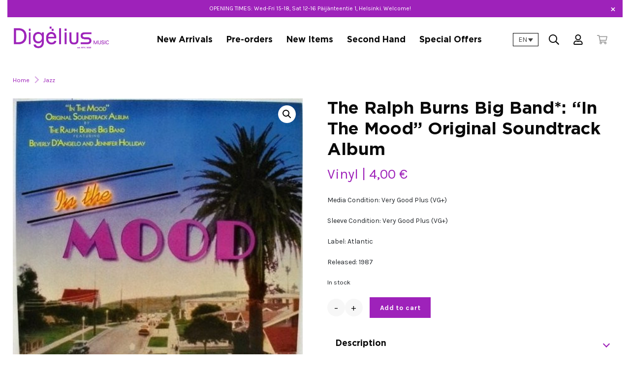

--- FILE ---
content_type: text/html; charset=UTF-8
request_url: https://digelius.com/product/the-ralph-burns-big-band-in-the-mood-original-soundtrack-album/
body_size: 14042
content:
<!doctype html>
<html lang="en-US">
	<head>
		<meta charset="UTF-8">
		<meta http-equiv="X-UA-Compatible" content="IE=edge,chrome=1">
		<meta name="viewport" content="width=device-width, initial-scale=1, shrink-to-fit=no">
		<meta name="theme-color" content="#FFFFFF">
		<title>The Ralph Burns Big Band*: “In The Mood” Original Soundtrack Album - Digelius</title>
<link rel="alternate" hreflang="en" href="https://digelius.com/product/the-ralph-burns-big-band-in-the-mood-original-soundtrack-album/" />
<link rel="alternate" hreflang="fi" href="https://digelius.com/fi/product/the-ralph-burns-big-band-in-the-mood-original-soundtrack-album/" />
<link rel="alternate" hreflang="x-default" href="https://digelius.com/product/the-ralph-burns-big-band-in-the-mood-original-soundtrack-album/" />

<!-- The SEO Framework by Sybre Waaijer -->
<meta name="robots" content="max-snippet:-1,max-image-preview:large,max-video-preview:-1" />
<link rel="canonical" href="https://digelius.com/product/the-ralph-burns-big-band-in-the-mood-original-soundtrack-album/" />
<meta name="description" content="Media Condition: Very Good Plus (VG+) Sleeve Condition: Very Good Plus (VG+) Label: Atlantic Released: 1987…" />
<meta property="og:type" content="product" />
<meta property="og:locale" content="en_US" />
<meta property="og:site_name" content="Digelius" />
<meta property="og:title" content="The Ralph Burns Big Band*: “In The Mood” Original Soundtrack Album" />
<meta property="og:description" content="Media Condition: Very Good Plus (VG+) Sleeve Condition: Very Good Plus (VG+) Label: Atlantic Released: 1987…" />
<meta property="og:url" content="https://digelius.com/product/the-ralph-burns-big-band-in-the-mood-original-soundtrack-album/" />
<meta property="og:image" content="https://digelius.com/wp-content/uploads/2025/08/MC0xODYzLmpwZWc.jpeg1754787677.jpeg" />
<meta property="og:image:width" content="462" />
<meta property="og:image:height" content="455" />
<meta property="article:published_time" content="2024-01-24T11:18:35+00:00" />
<meta property="article:modified_time" content="2025-12-04T12:40:23+00:00" />
<meta name="twitter:card" content="summary_large_image" />
<meta name="twitter:title" content="The Ralph Burns Big Band*: “In The Mood” Original Soundtrack Album" />
<meta name="twitter:description" content="Media Condition: Very Good Plus (VG+) Sleeve Condition: Very Good Plus (VG+) Label: Atlantic Released: 1987…" />
<meta name="twitter:image" content="https://digelius.com/wp-content/uploads/2025/08/MC0xODYzLmpwZWc.jpeg1754787677.jpeg" />
<script type="application/ld+json">{
    "@context": "https://schema.org",
    "@graph": [
        {
            "@type": "WebSite",
            "@id": "https://digelius.com/#/schema/WebSite",
            "url": "https://digelius.com/",
            "name": "Digelius",
            "inLanguage": "en-US",
            "potentialAction": {
                "@type": "SearchAction",
                "target": {
                    "@type": "EntryPoint",
                    "urlTemplate": "https://digelius.com/search/{search_term_string}/"
                },
                "query-input": "required name=search_term_string"
            },
            "publisher": {
                "@type": "Organization",
                "@id": "https://digelius.com/#/schema/Organization",
                "name": "Digelius",
                "url": "https://digelius.com/",
                "logo": {
                    "@type": "ImageObject",
                    "url": "https://digelius.com/wp-content/uploads/2026/01/screenshot-2025-08-11-at-12-55-37.png",
                    "contentUrl": "https://digelius.com/wp-content/uploads/2026/01/screenshot-2025-08-11-at-12-55-37.png",
                    "width": 774,
                    "height": 265,
                    "contentSize": "35736"
                }
            }
        },
        {
            "@type": "WebPage",
            "@id": "https://digelius.com/product/the-ralph-burns-big-band-in-the-mood-original-soundtrack-album/",
            "url": "https://digelius.com/product/the-ralph-burns-big-band-in-the-mood-original-soundtrack-album/",
            "name": "The Ralph Burns Big Band*: “In The Mood” Original Soundtrack Album - Digelius",
            "description": "Media Condition: Very Good Plus (VG+) Sleeve Condition: Very Good Plus (VG+) Label: Atlantic Released: 1987…",
            "inLanguage": "en-US",
            "isPartOf": {
                "@id": "https://digelius.com/#/schema/WebSite"
            },
            "breadcrumb": {
                "@type": "BreadcrumbList",
                "@id": "https://digelius.com/#/schema/BreadcrumbList",
                "itemListElement": [
                    {
                        "@type": "ListItem",
                        "position": 1,
                        "item": "https://digelius.com/",
                        "name": "Digelius"
                    },
                    {
                        "@type": "ListItem",
                        "position": 2,
                        "item": "https://digelius.com/shop/",
                        "name": "Shop"
                    },
                    {
                        "@type": "ListItem",
                        "position": 3,
                        "item": "https://digelius.com/product-category/jazz/",
                        "name": "Category: Jazz"
                    },
                    {
                        "@type": "ListItem",
                        "position": 4,
                        "name": "The Ralph Burns Big Band*: “In The Mood” Original Soundtrack Album"
                    }
                ]
            },
            "potentialAction": {
                "@type": "ReadAction",
                "target": "https://digelius.com/product/the-ralph-burns-big-band-in-the-mood-original-soundtrack-album/"
            },
            "datePublished": "2024-01-24T11:18:35+00:00",
            "dateModified": "2025-12-04T12:40:23+00:00"
        }
    ]
}</script>
<!-- / The SEO Framework by Sybre Waaijer | 8.79ms meta | 0.27ms boot -->

<link rel='dns-prefetch' href='//fonts.googleapis.com' />
<link rel="alternate" title="oEmbed (JSON)" type="application/json+oembed" href="https://digelius.com/wp-json/oembed/1.0/embed?url=https%3A%2F%2Fdigelius.com%2Fproduct%2Fthe-ralph-burns-big-band-in-the-mood-original-soundtrack-album%2F" />
<link rel="alternate" title="oEmbed (XML)" type="text/xml+oembed" href="https://digelius.com/wp-json/oembed/1.0/embed?url=https%3A%2F%2Fdigelius.com%2Fproduct%2Fthe-ralph-burns-big-band-in-the-mood-original-soundtrack-album%2F&#038;format=xml" />
<style id='wp-img-auto-sizes-contain-inline-css' type='text/css'>
img:is([sizes=auto i],[sizes^="auto," i]){contain-intrinsic-size:3000px 1500px}
/*# sourceURL=wp-img-auto-sizes-contain-inline-css */
</style>
<link rel='stylesheet' id='wp-block-library-css' href='https://digelius.com/wp-includes/css/dist/block-library/style.css' media='all' />
<link rel='stylesheet' id='wc-blocks-style-css' href='https://digelius.com/wp-content/plugins/woocommerce/assets/client/blocks/wc-blocks.css' media='all' />
<style id='global-styles-inline-css' type='text/css'>
:root{--wp--preset--aspect-ratio--square: 1;--wp--preset--aspect-ratio--4-3: 4/3;--wp--preset--aspect-ratio--3-4: 3/4;--wp--preset--aspect-ratio--3-2: 3/2;--wp--preset--aspect-ratio--2-3: 2/3;--wp--preset--aspect-ratio--16-9: 16/9;--wp--preset--aspect-ratio--9-16: 9/16;--wp--preset--color--black: #000000;--wp--preset--color--cyan-bluish-gray: #abb8c3;--wp--preset--color--white: #ffffff;--wp--preset--color--pale-pink: #f78da7;--wp--preset--color--vivid-red: #cf2e2e;--wp--preset--color--luminous-vivid-orange: #ff6900;--wp--preset--color--luminous-vivid-amber: #fcb900;--wp--preset--color--light-green-cyan: #7bdcb5;--wp--preset--color--vivid-green-cyan: #00d084;--wp--preset--color--pale-cyan-blue: #8ed1fc;--wp--preset--color--vivid-cyan-blue: #0693e3;--wp--preset--color--vivid-purple: #9b51e0;--wp--preset--color--primary: #9e22ba;--wp--preset--color--secondary: #FF6259;--wp--preset--color--gray: #bbb;--wp--preset--color--light-gray: #f7f7f7;--wp--preset--gradient--vivid-cyan-blue-to-vivid-purple: linear-gradient(135deg,rgb(6,147,227) 0%,rgb(155,81,224) 100%);--wp--preset--gradient--light-green-cyan-to-vivid-green-cyan: linear-gradient(135deg,rgb(122,220,180) 0%,rgb(0,208,130) 100%);--wp--preset--gradient--luminous-vivid-amber-to-luminous-vivid-orange: linear-gradient(135deg,rgb(252,185,0) 0%,rgb(255,105,0) 100%);--wp--preset--gradient--luminous-vivid-orange-to-vivid-red: linear-gradient(135deg,rgb(255,105,0) 0%,rgb(207,46,46) 100%);--wp--preset--gradient--very-light-gray-to-cyan-bluish-gray: linear-gradient(135deg,rgb(238,238,238) 0%,rgb(169,184,195) 100%);--wp--preset--gradient--cool-to-warm-spectrum: linear-gradient(135deg,rgb(74,234,220) 0%,rgb(151,120,209) 20%,rgb(207,42,186) 40%,rgb(238,44,130) 60%,rgb(251,105,98) 80%,rgb(254,248,76) 100%);--wp--preset--gradient--blush-light-purple: linear-gradient(135deg,rgb(255,206,236) 0%,rgb(152,150,240) 100%);--wp--preset--gradient--blush-bordeaux: linear-gradient(135deg,rgb(254,205,165) 0%,rgb(254,45,45) 50%,rgb(107,0,62) 100%);--wp--preset--gradient--luminous-dusk: linear-gradient(135deg,rgb(255,203,112) 0%,rgb(199,81,192) 50%,rgb(65,88,208) 100%);--wp--preset--gradient--pale-ocean: linear-gradient(135deg,rgb(255,245,203) 0%,rgb(182,227,212) 50%,rgb(51,167,181) 100%);--wp--preset--gradient--electric-grass: linear-gradient(135deg,rgb(202,248,128) 0%,rgb(113,206,126) 100%);--wp--preset--gradient--midnight: linear-gradient(135deg,rgb(2,3,129) 0%,rgb(40,116,252) 100%);--wp--preset--font-size--small: 14px;--wp--preset--font-size--medium: 20px;--wp--preset--font-size--large: 36px;--wp--preset--font-size--x-large: 42px;--wp--preset--font-size--normal: 16px;--wp--preset--font-size--lead: 20px;--wp--preset--font-family--inter: "Inter", sans-serif;--wp--preset--font-family--cardo: Cardo;--wp--preset--spacing--20: 0.44rem;--wp--preset--spacing--30: 0.67rem;--wp--preset--spacing--40: 1rem;--wp--preset--spacing--50: 1.5rem;--wp--preset--spacing--60: 2.25rem;--wp--preset--spacing--70: 3.38rem;--wp--preset--spacing--80: 5.06rem;--wp--preset--shadow--natural: 6px 6px 9px rgba(0, 0, 0, 0.2);--wp--preset--shadow--deep: 12px 12px 50px rgba(0, 0, 0, 0.4);--wp--preset--shadow--sharp: 6px 6px 0px rgba(0, 0, 0, 0.2);--wp--preset--shadow--outlined: 6px 6px 0px -3px rgb(255, 255, 255), 6px 6px rgb(0, 0, 0);--wp--preset--shadow--crisp: 6px 6px 0px rgb(0, 0, 0);--wp--custom--medium-size: 960px;}:root { --wp--style--global--content-size: 768px;--wp--style--global--wide-size: 1200px; }:where(body) { margin: 0; }.wp-site-blocks > .alignleft { float: left; margin-right: 2em; }.wp-site-blocks > .alignright { float: right; margin-left: 2em; }.wp-site-blocks > .aligncenter { justify-content: center; margin-left: auto; margin-right: auto; }:where(.wp-site-blocks) > * { margin-block-start: 1.5rem; margin-block-end: 0; }:where(.wp-site-blocks) > :first-child { margin-block-start: 0; }:where(.wp-site-blocks) > :last-child { margin-block-end: 0; }:root { --wp--style--block-gap: 1.5rem; }:root :where(.is-layout-flow) > :first-child{margin-block-start: 0;}:root :where(.is-layout-flow) > :last-child{margin-block-end: 0;}:root :where(.is-layout-flow) > *{margin-block-start: 1.5rem;margin-block-end: 0;}:root :where(.is-layout-constrained) > :first-child{margin-block-start: 0;}:root :where(.is-layout-constrained) > :last-child{margin-block-end: 0;}:root :where(.is-layout-constrained) > *{margin-block-start: 1.5rem;margin-block-end: 0;}:root :where(.is-layout-flex){gap: 1.5rem;}:root :where(.is-layout-grid){gap: 1.5rem;}.is-layout-flow > .alignleft{float: left;margin-inline-start: 0;margin-inline-end: 2em;}.is-layout-flow > .alignright{float: right;margin-inline-start: 2em;margin-inline-end: 0;}.is-layout-flow > .aligncenter{margin-left: auto !important;margin-right: auto !important;}.is-layout-constrained > .alignleft{float: left;margin-inline-start: 0;margin-inline-end: 2em;}.is-layout-constrained > .alignright{float: right;margin-inline-start: 2em;margin-inline-end: 0;}.is-layout-constrained > .aligncenter{margin-left: auto !important;margin-right: auto !important;}.is-layout-constrained > :where(:not(.alignleft):not(.alignright):not(.alignfull)){max-width: var(--wp--style--global--content-size);margin-left: auto !important;margin-right: auto !important;}.is-layout-constrained > .alignwide{max-width: var(--wp--style--global--wide-size);}body .is-layout-flex{display: flex;}.is-layout-flex{flex-wrap: wrap;align-items: center;}.is-layout-flex > :is(*, div){margin: 0;}body .is-layout-grid{display: grid;}.is-layout-grid > :is(*, div){margin: 0;}body{padding-top: 0px;padding-right: 0px;padding-bottom: 0px;padding-left: 0px;}a:where(:not(.wp-element-button)){text-decoration: underline;}:root :where(.wp-element-button, .wp-block-button__link){background-color: #32373c;border-width: 0;color: #fff;font-family: inherit;font-size: inherit;font-style: inherit;font-weight: inherit;letter-spacing: inherit;line-height: inherit;padding-top: calc(0.667em + 2px);padding-right: calc(1.333em + 2px);padding-bottom: calc(0.667em + 2px);padding-left: calc(1.333em + 2px);text-decoration: none;text-transform: inherit;}.has-black-color{color: var(--wp--preset--color--black) !important;}.has-cyan-bluish-gray-color{color: var(--wp--preset--color--cyan-bluish-gray) !important;}.has-white-color{color: var(--wp--preset--color--white) !important;}.has-pale-pink-color{color: var(--wp--preset--color--pale-pink) !important;}.has-vivid-red-color{color: var(--wp--preset--color--vivid-red) !important;}.has-luminous-vivid-orange-color{color: var(--wp--preset--color--luminous-vivid-orange) !important;}.has-luminous-vivid-amber-color{color: var(--wp--preset--color--luminous-vivid-amber) !important;}.has-light-green-cyan-color{color: var(--wp--preset--color--light-green-cyan) !important;}.has-vivid-green-cyan-color{color: var(--wp--preset--color--vivid-green-cyan) !important;}.has-pale-cyan-blue-color{color: var(--wp--preset--color--pale-cyan-blue) !important;}.has-vivid-cyan-blue-color{color: var(--wp--preset--color--vivid-cyan-blue) !important;}.has-vivid-purple-color{color: var(--wp--preset--color--vivid-purple) !important;}.has-primary-color{color: var(--wp--preset--color--primary) !important;}.has-secondary-color{color: var(--wp--preset--color--secondary) !important;}.has-gray-color{color: var(--wp--preset--color--gray) !important;}.has-light-gray-color{color: var(--wp--preset--color--light-gray) !important;}.has-black-background-color{background-color: var(--wp--preset--color--black) !important;}.has-cyan-bluish-gray-background-color{background-color: var(--wp--preset--color--cyan-bluish-gray) !important;}.has-white-background-color{background-color: var(--wp--preset--color--white) !important;}.has-pale-pink-background-color{background-color: var(--wp--preset--color--pale-pink) !important;}.has-vivid-red-background-color{background-color: var(--wp--preset--color--vivid-red) !important;}.has-luminous-vivid-orange-background-color{background-color: var(--wp--preset--color--luminous-vivid-orange) !important;}.has-luminous-vivid-amber-background-color{background-color: var(--wp--preset--color--luminous-vivid-amber) !important;}.has-light-green-cyan-background-color{background-color: var(--wp--preset--color--light-green-cyan) !important;}.has-vivid-green-cyan-background-color{background-color: var(--wp--preset--color--vivid-green-cyan) !important;}.has-pale-cyan-blue-background-color{background-color: var(--wp--preset--color--pale-cyan-blue) !important;}.has-vivid-cyan-blue-background-color{background-color: var(--wp--preset--color--vivid-cyan-blue) !important;}.has-vivid-purple-background-color{background-color: var(--wp--preset--color--vivid-purple) !important;}.has-primary-background-color{background-color: var(--wp--preset--color--primary) !important;}.has-secondary-background-color{background-color: var(--wp--preset--color--secondary) !important;}.has-gray-background-color{background-color: var(--wp--preset--color--gray) !important;}.has-light-gray-background-color{background-color: var(--wp--preset--color--light-gray) !important;}.has-black-border-color{border-color: var(--wp--preset--color--black) !important;}.has-cyan-bluish-gray-border-color{border-color: var(--wp--preset--color--cyan-bluish-gray) !important;}.has-white-border-color{border-color: var(--wp--preset--color--white) !important;}.has-pale-pink-border-color{border-color: var(--wp--preset--color--pale-pink) !important;}.has-vivid-red-border-color{border-color: var(--wp--preset--color--vivid-red) !important;}.has-luminous-vivid-orange-border-color{border-color: var(--wp--preset--color--luminous-vivid-orange) !important;}.has-luminous-vivid-amber-border-color{border-color: var(--wp--preset--color--luminous-vivid-amber) !important;}.has-light-green-cyan-border-color{border-color: var(--wp--preset--color--light-green-cyan) !important;}.has-vivid-green-cyan-border-color{border-color: var(--wp--preset--color--vivid-green-cyan) !important;}.has-pale-cyan-blue-border-color{border-color: var(--wp--preset--color--pale-cyan-blue) !important;}.has-vivid-cyan-blue-border-color{border-color: var(--wp--preset--color--vivid-cyan-blue) !important;}.has-vivid-purple-border-color{border-color: var(--wp--preset--color--vivid-purple) !important;}.has-primary-border-color{border-color: var(--wp--preset--color--primary) !important;}.has-secondary-border-color{border-color: var(--wp--preset--color--secondary) !important;}.has-gray-border-color{border-color: var(--wp--preset--color--gray) !important;}.has-light-gray-border-color{border-color: var(--wp--preset--color--light-gray) !important;}.has-vivid-cyan-blue-to-vivid-purple-gradient-background{background: var(--wp--preset--gradient--vivid-cyan-blue-to-vivid-purple) !important;}.has-light-green-cyan-to-vivid-green-cyan-gradient-background{background: var(--wp--preset--gradient--light-green-cyan-to-vivid-green-cyan) !important;}.has-luminous-vivid-amber-to-luminous-vivid-orange-gradient-background{background: var(--wp--preset--gradient--luminous-vivid-amber-to-luminous-vivid-orange) !important;}.has-luminous-vivid-orange-to-vivid-red-gradient-background{background: var(--wp--preset--gradient--luminous-vivid-orange-to-vivid-red) !important;}.has-very-light-gray-to-cyan-bluish-gray-gradient-background{background: var(--wp--preset--gradient--very-light-gray-to-cyan-bluish-gray) !important;}.has-cool-to-warm-spectrum-gradient-background{background: var(--wp--preset--gradient--cool-to-warm-spectrum) !important;}.has-blush-light-purple-gradient-background{background: var(--wp--preset--gradient--blush-light-purple) !important;}.has-blush-bordeaux-gradient-background{background: var(--wp--preset--gradient--blush-bordeaux) !important;}.has-luminous-dusk-gradient-background{background: var(--wp--preset--gradient--luminous-dusk) !important;}.has-pale-ocean-gradient-background{background: var(--wp--preset--gradient--pale-ocean) !important;}.has-electric-grass-gradient-background{background: var(--wp--preset--gradient--electric-grass) !important;}.has-midnight-gradient-background{background: var(--wp--preset--gradient--midnight) !important;}.has-small-font-size{font-size: var(--wp--preset--font-size--small) !important;}.has-medium-font-size{font-size: var(--wp--preset--font-size--medium) !important;}.has-large-font-size{font-size: var(--wp--preset--font-size--large) !important;}.has-x-large-font-size{font-size: var(--wp--preset--font-size--x-large) !important;}.has-normal-font-size{font-size: var(--wp--preset--font-size--normal) !important;}.has-lead-font-size{font-size: var(--wp--preset--font-size--lead) !important;}.has-inter-font-family{font-family: var(--wp--preset--font-family--inter) !important;}.has-cardo-font-family{font-family: var(--wp--preset--font-family--cardo) !important;}
/*# sourceURL=global-styles-inline-css */
</style>
<style id='core-block-supports-inline-css' type='text/css'>
/**
 * Core styles: block-supports
 */

/*# sourceURL=core-block-supports-inline-css */
</style>

<link rel='stylesheet' id='wpml-blocks-css' href='https://digelius.com/wp-content/plugins/sitepress-multilingual-cms/dist/css/blocks/styles.css' media='all' />
<link rel='stylesheet' id='ced-discogs-integration-css' href='https://digelius.com/wp-content/plugins/discogs-integration-for-woocommerce/public/css/ced-discogs-integration-public.css' media='all' />
<link rel='stylesheet' id='wc-paytrail-css-css' href='https://digelius.com/wp-content/plugins/wc-paytrail/assets/css/wc-paytrail.css' media='all' />
<link rel='stylesheet' id='photoswipe-css' href='https://digelius.com/wp-content/plugins/woocommerce/assets/css/photoswipe/photoswipe.min.css' media='all' />
<link rel='stylesheet' id='photoswipe-default-skin-css' href='https://digelius.com/wp-content/plugins/woocommerce/assets/css/photoswipe/default-skin/default-skin.min.css' media='all' />
<link rel='stylesheet' id='woocommerce-layout-css' href='https://digelius.com/wp-content/plugins/woocommerce/assets/css/woocommerce-layout.css' media='all' />
<link rel='stylesheet' id='woocommerce-smallscreen-css' href='https://digelius.com/wp-content/plugins/woocommerce/assets/css/woocommerce-smallscreen.css' media='only screen and (max-width: 768px)' />
<link rel='stylesheet' id='woocommerce-general-css' href='https://digelius.com/wp-content/plugins/woocommerce/assets/css/woocommerce.css' media='all' />
<style id='woocommerce-inline-inline-css' type='text/css'>
.woocommerce form .form-row .required { visibility: visible; }
/*# sourceURL=woocommerce-inline-inline-css */
</style>
<link rel='stylesheet' id='wpml-legacy-dropdown-0-css' href='https://digelius.com/wp-content/plugins/sitepress-multilingual-cms/templates/language-switchers/legacy-dropdown/style.min.css' media='all' />
<link rel='stylesheet' id='bootstrap-css-css' href='https://digelius.com/wp-content/themes/digelius/dist/bootstrap-custom.css' media='all' />
<link rel='stylesheet' id='styles-min-css' href='https://digelius.com/wp-content/themes/weistamo-lankku/dist/style.min.css' media='all' />
<link rel='stylesheet' id='google-fonts-css' href='https://fonts.googleapis.com/css?family=Karla%3A400%2C400italic%2C700%2C700italic&#038;subset=latin%2Clatin-ext&#038;ver=1.2.0' media='all' />
<link rel='stylesheet' id='child-style-min-css' href='https://digelius.com/wp-content/themes/digelius/dist/style.min.css' media='all' />
<link rel='stylesheet' id='child-style-css' href='https://digelius.com/wp-content/themes/digelius/style.css' media='all' />
<link rel='stylesheet' id='relevanssi-live-search-css' href='https://digelius.com/wp-content/plugins/relevanssi-live-ajax-search/assets/styles/style.css' media='all' />
<script type="text/javascript" id="wpml-cookie-js-extra">
/* <![CDATA[ */
var wpml_cookies = {"wp-wpml_current_language":{"value":"en","expires":1,"path":"/"}};
var wpml_cookies = {"wp-wpml_current_language":{"value":"en","expires":1,"path":"/"}};
//# sourceURL=wpml-cookie-js-extra
/* ]]> */
</script>
<script type="text/javascript" src="https://digelius.com/wp-content/plugins/sitepress-multilingual-cms/res/js/cookies/language-cookie.js" id="wpml-cookie-js" defer="defer" data-wp-strategy="defer"></script>
<script type="text/javascript" src="https://digelius.com/wp-includes/js/jquery/jquery.js" id="jquery-core-js"></script>
<script type="text/javascript" src="https://digelius.com/wp-content/plugins/discogs-integration-for-woocommerce/public/js/ced-discogs-integration-public.js" id="ced-discogs-integration-js"></script>
<script type="text/javascript" src="https://digelius.com/wp-content/plugins/wc-paytrail/assets/js/wc-paytrail.js" id="wc-paytrail-js-js"></script>
<script type="text/javascript" src="https://digelius.com/wp-content/plugins/woocommerce/assets/js/jquery-blockui/jquery.blockUI.js" id="jquery-blockui-js" defer="defer" data-wp-strategy="defer"></script>
<script type="text/javascript" id="wc-add-to-cart-js-extra">
/* <![CDATA[ */
var wc_add_to_cart_params = {"ajax_url":"/wp-admin/admin-ajax.php","wc_ajax_url":"/?wc-ajax=%%endpoint%%","i18n_view_cart":"View cart","cart_url":"https://digelius.com/cart/","is_cart":"","cart_redirect_after_add":"no"};
//# sourceURL=wc-add-to-cart-js-extra
/* ]]> */
</script>
<script type="text/javascript" src="https://digelius.com/wp-content/plugins/woocommerce/assets/js/frontend/add-to-cart.js" id="wc-add-to-cart-js" defer="defer" data-wp-strategy="defer"></script>
<script type="text/javascript" src="https://digelius.com/wp-content/plugins/woocommerce/assets/js/zoom/jquery.zoom.js" id="zoom-js" defer="defer" data-wp-strategy="defer"></script>
<script type="text/javascript" src="https://digelius.com/wp-content/plugins/woocommerce/assets/js/flexslider/jquery.flexslider.js" id="flexslider-js" defer="defer" data-wp-strategy="defer"></script>
<script type="text/javascript" src="https://digelius.com/wp-content/plugins/woocommerce/assets/js/photoswipe/photoswipe.js" id="photoswipe-js" defer="defer" data-wp-strategy="defer"></script>
<script type="text/javascript" src="https://digelius.com/wp-content/plugins/woocommerce/assets/js/photoswipe/photoswipe-ui-default.js" id="photoswipe-ui-default-js" defer="defer" data-wp-strategy="defer"></script>
<script type="text/javascript" id="wc-single-product-js-extra">
/* <![CDATA[ */
var wc_single_product_params = {"i18n_required_rating_text":"Please select a rating","review_rating_required":"yes","flexslider":{"rtl":false,"animation":"slide","smoothHeight":true,"directionNav":false,"controlNav":"thumbnails","slideshow":false,"animationSpeed":500,"animationLoop":false,"allowOneSlide":false},"zoom_enabled":"1","zoom_options":[],"photoswipe_enabled":"1","photoswipe_options":{"shareEl":false,"closeOnScroll":false,"history":false,"hideAnimationDuration":0,"showAnimationDuration":0},"flexslider_enabled":"1"};
//# sourceURL=wc-single-product-js-extra
/* ]]> */
</script>
<script type="text/javascript" src="https://digelius.com/wp-content/plugins/woocommerce/assets/js/frontend/single-product.js" id="wc-single-product-js" defer="defer" data-wp-strategy="defer"></script>
<script type="text/javascript" src="https://digelius.com/wp-content/plugins/woocommerce/assets/js/js-cookie/js.cookie.js" id="js-cookie-js" defer="defer" data-wp-strategy="defer"></script>
<script type="text/javascript" id="woocommerce-js-extra">
/* <![CDATA[ */
var woocommerce_params = {"ajax_url":"/wp-admin/admin-ajax.php","wc_ajax_url":"/?wc-ajax=%%endpoint%%"};
//# sourceURL=woocommerce-js-extra
/* ]]> */
</script>
<script type="text/javascript" src="https://digelius.com/wp-content/plugins/woocommerce/assets/js/frontend/woocommerce.js" id="woocommerce-js" defer="defer" data-wp-strategy="defer"></script>
<script type="text/javascript" src="https://digelius.com/wp-content/plugins/sitepress-multilingual-cms/templates/language-switchers/legacy-dropdown/script.min.js" id="wpml-legacy-dropdown-0-js"></script>
<link rel="https://api.w.org/" href="https://digelius.com/wp-json/" /><link rel="alternate" title="JSON" type="application/json" href="https://digelius.com/wp-json/wp/v2/product/127898" /><meta name="generator" content="WPML ver:4.6.13 stt:1,18;" />
        <style type="text/css" id="lastu-customizer-styles">
            body {
                --wv-heading-color: #0a0a0a;--wv-page-header-bg: #ffffff;--wv-page-header-color: #0a0a0a;--wv-button-border-radius: px;            }
        </style>
        	<noscript><style>.woocommerce-product-gallery{ opacity: 1 !important; }</style></noscript>
	<style class='wp-fonts-local' type='text/css'>
@font-face{font-family:Inter;font-style:normal;font-weight:300 900;font-display:fallback;src:url('https://digelius.com/wp-content/plugins/woocommerce/assets/fonts/Inter-VariableFont_slnt,wght.woff2') format('woff2');font-stretch:normal;}
@font-face{font-family:Cardo;font-style:normal;font-weight:400;font-display:fallback;src:url('https://digelius.com/wp-content/plugins/woocommerce/assets/fonts/cardo_normal_400.woff2') format('woff2');}
</style>
	</head>
	<body class="wp-singular product-template-default single single-product postid-127898 wp-custom-logo wp-embed-responsive wp-theme-weistamo-lankku wp-child-theme-digelius theme-weistamo-lankku woocommerce woocommerce-page woocommerce-no-js the-ralph-burns-big-band-in-the-mood-original-soundtrack-album has-top-ticker">

		
		<!--[if lte IE 9]>
            <div class="browserupgrade alert alert-danger">You are using an <strong>outdated</strong> browser. Please <a href="https://browsehappy.com/?locale=en">upgrade your browser</a> to improve your experience.</div>
        <![endif]-->

		<div class="wrapper">

		
			<div id="ticker-banner--top" class="ticker-banner ticker-banner--top">

				<p>OPENING TIMES: Wed-Fri 15-18, Sat 12-16 Päijänteentie 1, Helsinki. Welcome!</p>
				<button aria-label="Close" class="ticker-close input-group-btn btn-text" type="button"><span class="ticker-close__text"></span> &times;</button>
			</div>

			 

		<header class="site-header site-header-static" role="banner">

    
    <nav class="navbar navbar-full navbar-expand-xl" role="navigation" aria-label="Primary navigation">
                <div class="container-fluid">
                <a class="navbar-brand" href="https://digelius.com/" title="Digelius">
        
            <div class='site-logo'>
                <img src="https://digelius.com/wp-content/uploads/2026/01/screenshot-2025-08-11-at-12-55-37.png" class="logo-img" alt='Digelius'>            </div>

            </a>
                                    <button class="navbar-toggler" type="button" data-bs-toggle="offcanvas" data-bs-target="#nav-wrapper" aria-expanded="false" aria-label="Toggle navigation" aria-controls="nav-wrapper">
                    <svg class="icon icon-bars-staggered-solid" aria-hidden="true" role="img"><use xlink:href="https://digelius.com/wp-content/themes/digelius/dist/icons.svg#icon-bars-staggered-solid"></use></svg>                </button>

                <div class="offcanvas offcanvas-start offcanvas-navigation" tabindex="-1" id="nav-wrapper">
                    <div class="offcanvas-header">
                            <a class="navbar-brand" href="https://digelius.com/" title="Digelius">
        
            <div class='site-logo'>
                <img src="https://digelius.com/wp-content/uploads/2026/01/screenshot-2025-08-11-at-12-55-37.png" class="logo-img" alt='Digelius'>            </div>

            </a>
                            <button class="navbar-toggler" type="button" data-bs-toggle="offcanvas" data-bs-target="#nav-wrapper" aria-expanded="true" aria-label="Toggle navigation" aria-controls="nav-wrapper">
                            <svg class="icon icon-times-regular" aria-hidden="true" role="img"><use xlink:href="https://digelius.com/wp-content/themes/digelius/dist/icons.svg#icon-times-regular"></use></svg>                        </button>
                    </div>
                    <div class="offcanvas-body">
                        <ul id="menu-main" class="navbar-nav"><li id="menu-item-360" class="menu-item menu-item-type-post_type menu-item-object-page menu-item-360 nav-item"><a  class="nav-link" title="New Arrivals" href="https://digelius.com/new-arrivals/">New Arrivals</a></li>
<li id="menu-item-427" class="menu-item menu-item-type-post_type menu-item-object-page menu-item-427 nav-item"><a  class="nav-link" title="Pre-orders" href="https://digelius.com/pre-orders/">Pre-orders</a></li>
<li id="menu-item-353" class="menu-item menu-item-type-post_type menu-item-object-page menu-item-353 nav-item"><a  class="nav-link" title="New Items" href="https://digelius.com/new-items/">New Items</a></li>
<li id="menu-item-412" class="menu-item menu-item-type-post_type menu-item-object-page menu-item-412 nav-item"><a  class="nav-link" title="Second Hand" href="https://digelius.com/second-hand/">Second Hand</a></li>
<li id="menu-item-254" class="menu-item menu-item-type-post_type menu-item-object-page menu-item-254 nav-item"><a  class="nav-link" title="Special Offers" href="https://digelius.com/special-offers/">Special Offers</a></li>
</ul>                    </div>
                </div>
                                <div class="menu-woocommerce-navigation navbar-nav">
                    
<div
	 class="wpml-ls-statics-shortcode_actions wpml-ls wpml-ls-legacy-dropdown js-wpml-ls-legacy-dropdown">
	<ul>

		<li tabindex="0" class="wpml-ls-slot-shortcode_actions wpml-ls-item wpml-ls-item-en wpml-ls-current-language wpml-ls-first-item wpml-ls-item-legacy-dropdown">
			<a href="#" class="js-wpml-ls-item-toggle wpml-ls-item-toggle">
                <span class="wpml-ls-native">EN</span></a>

			<ul class="wpml-ls-sub-menu">
				
					<li class="wpml-ls-slot-shortcode_actions wpml-ls-item wpml-ls-item-fi wpml-ls-last-item">
						<a href="https://digelius.com/fi/product/the-ralph-burns-big-band-in-the-mood-original-soundtrack-album/" class="wpml-ls-link">
                            <span class="wpml-ls-native" lang="fi">FI</span></a>
					</li>

							</ul>

		</li>

	</ul>
</div>
                    <div class="menu-header-search-wrapper menu-item">
                        <button id="wv-search-button" class="wv-search-button menu-woocommerce-button" data-bs-toggle="offcanvas" data-bs-target="#offcanvas-search" aria-expanded="false" aria-label="Toggle search" aria-controls="offcanvas-search">
                            <svg class="icon icon-search-regular" aria-hidden="true" role="img"><use xlink:href="https://digelius.com/wp-content/themes/digelius/dist/icons.svg#icon-search-regular"></use></svg>                        </button>
                    </div>
                    
                                            <div class="menu-header-profile menu-item">
                            <button id="wv-profile-button" class="wv-profile-button menu-woocommerce-button" data-bs-toggle="offcanvas" data-bs-target="#offcanvas-user" aria-expanded="false" aria-label="Toggle user menu" aria-controls="offcanvas-user">
                                <svg class="icon icon-user-regular" aria-hidden="true" role="img"><use xlink:href="https://digelius.com/wp-content/themes/digelius/dist/icons.svg#icon-user-regular"></use></svg>                            </button>
                        </div>
                        <div class="menu-header-cart menu-item dropdown">
                            <button id="wv-cart-button" class="wv-cart-button menu-woocommerce-button" disabled data-bs-toggle="offcanvas" data-bs-target="#offcanvas-cart" aria-expanded="false" aria-label="Toggle cart" aria-controls="offcanvas-cart">
                                <svg class="icon icon-shopping-cart-regular" aria-hidden="true" role="img"><use xlink:href="https://digelius.com/wp-content/themes/digelius/dist/icons.svg#icon-shopping-cart-regular"></use></svg>
                                                            </button>
                        </div>
                                    </div>
                    </div>
    </nav>
        <div class="offcanvas offcanvas-end offcanvas-search" tabindex="-1" id="offcanvas-search" aria-labelledby="offcanvas-search-title">
        <div class="offcanvas-header">
            <h5 class="offcanvas-title" id="offcanvas-search-title">Search</h5>
            <button class="navbar-toggler" type="button" data-bs-toggle="offcanvas" data-bs-target="#offcanvas-search" aria-expanded="true" aria-label="Toggle search" aria-controls="offcanvas-search">
                <svg class="icon icon-times-regular" aria-hidden="true" role="img"><use xlink:href="https://digelius.com/wp-content/themes/digelius/dist/icons.svg#icon-times-regular"></use></svg>            </button>
        </div>
        <div class="offcanvas-body woocommerce">
            <form class="search input-group" method="get" action="https://digelius.com/" role="search">
	<span id="search-addon" class="input-group-text"><svg class="icon icon-search-regular" aria-hidden="true" role="img"><use xlink:href="https://digelius.com/wp-content/themes/digelius/dist/icons.svg#icon-search-regular"></use></svg></span>
	<input class="search-input form-control h-auto" type="search" name="s" data-rlvlive="true" data-rlvparentel="#rlvlive_1" data-rlvconfig="default" placeholder="To search, type and hit enter." aria-label="Search field" aria-describedby="search-addon">
	<!--div class="input-group-prepend">
		<button class="search-submit input-group-btn" type="submit" role="button"></button>
	</div-->
<span class="relevanssi-live-search-instructions">When autocomplete results are available use up and down arrows to review and enter to go to the desired page. Touch device users, explore by touch or with swipe gestures.</span><div id="rlvlive_1"></div></form>
        </div>
    </div>
            <div class="offcanvas offcanvas-end offcanvas-user" tabindex="-1" id="offcanvas-user" aria-labelledby="offcanvas-user-title">
            <div class="offcanvas-header">
                <h5 class="offcanvas-title" id="offcanvas-user-title">
                    You are not logged in                </h5>
                <button class="navbar-toggler" type="button" data-bs-toggle="offcanvas" data-bs-target="#offcanvas-user" aria-expanded="true" aria-label="Toggle user menu" aria-controls="offcanvas-user">
                    <svg class="icon icon-times-regular" aria-hidden="true" role="img"><use xlink:href="https://digelius.com/wp-content/themes/digelius/dist/icons.svg#icon-times-regular"></use></svg>                </button>
            </div>
            <div class="offcanvas-body woocommerce">
                                    <h5>Login</h5>
                    
                    <form class="woocommerce-form woocommerce-form-login login" method="post" >

	
	
    <p class="form-floating woocommerce-form-row woocommerce-form-row--wide form-row form-row-wide">
        <input type="text" class="form-control" placeholder="Username or email address" name="username" id="username" autocomplete="username" value="" />        <label for="username">Username or email&nbsp;<span class="required">*</span></label>
    </p>
    <p class="form-floating woocommerce-form-row woocommerce-form-row--wide form-row form-row-wide">
        <input class="form-control" type="password" placeholder="Password" name="password" id="password" autocomplete="current-password" />
        <label for="password">Password&nbsp;<span class="required">*</span></label>
    </p>

	<!-- <p class="form-row form-row-first">
		<label for="username">&nbsp;<span class="required">*</span></label>
		<input type="text" class="input-text" name="username" id="username" autocomplete="username" />
	</p>
	<p class="form-row form-row-last">
		<label for="password">&nbsp;<span class="required">*</span></label>
		<input class="input-text" type="password" name="password" id="password" autocomplete="current-password" />
	</p>
	<div class="clear"></div> -->

	
	<p class="form-row login-row">
		<label class="woocommerce-form__label woocommerce-form__label-for-checkbox woocommerce-form-login__rememberme">
			<input class="woocommerce-form__input woocommerce-form__input-checkbox" name="rememberme" type="checkbox" id="rememberme" value="forever" /> <span>Remember me</span>
		</label>
		<input type="hidden" id="woocommerce-login-nonce" name="woocommerce-login-nonce" value="130cbbc163" /><input type="hidden" name="_wp_http_referer" value="/product/the-ralph-burns-big-band-in-the-mood-original-soundtrack-album/" />		<input type="hidden" name="redirect" value="" />
		<button type="submit" class="woocommerce-button button woocommerce-form-login__submit" name="login" value="Login">Login</button>
	</p>
	<p class="lost_password">
		<a href="https://digelius.com/my-account/lost-password/">Lost your password?</a>
	</p>

	<div class="clear"></div>

	
</form>
                    
                                </div>
        </div>
        <div class="offcanvas offcanvas-end offcanvas-cart" tabindex="-1" id="offcanvas-cart" aria-labelledby="offcanvas-cart-title">
            <div class="offcanvas-header">
                <h5 class="offcanvas-title" id="offcanvas-cart-title">Cart</h5>
                <button class="navbar-toggler" type="button" data-bs-toggle="offcanvas" data-bs-target="#offcanvas-cart" aria-expanded="true" aria-label="Toggle cart" aria-controls="offcanvas-cart">
                    <svg class="icon icon-times-regular" aria-hidden="true" role="img"><use xlink:href="https://digelius.com/wp-content/themes/digelius/dist/icons.svg#icon-times-regular"></use></svg>                </button>
            </div>
            <div class="offcanvas-body woocommerce">
                <div class="widget_shopping_cart_content">
                    

	<p class="woocommerce-mini-cart__empty-message">No products in the cart.</p>


                </div>
            </div>
        </div>
    </header>
<main role="main" class="clearfix">
	<section>
				<div class="container entry-container clearfix">
							<div class="entry-content">
					<nav class="breadcrumbs"><span><a href="https://digelius.com">Home</a></span><span class="separator"></span><span><a href="https://digelius.com/product-category/jazz/">Jazz</a></span><span class="separator"></span><span>The Ralph Burns Big Band*: &#8220;In The Mood&#8221; Original Soundtrack Album</span></nav><div class="woocommerce-notices-wrapper"></div><div id="product-127898" class="product type-product post-127898 status-publish first instock product_cat-jazz product_cat-stage-screen has-post-thumbnail taxable shipping-taxable purchasable product-type-simple">

	<div class="woocommerce-product-gallery woocommerce-product-gallery--with-images woocommerce-product-gallery--columns-4 images" data-columns="4" style="opacity: 0; transition: opacity .25s ease-in-out;">
	<div class="woocommerce-product-gallery__wrapper">
		<div data-thumb="https://digelius.com/wp-content/uploads/2025/08/MC0xODYzLmpwZWc.jpeg1754787677-100x100.jpeg" data-thumb-alt="" data-thumb-srcset="https://digelius.com/wp-content/uploads/2025/08/MC0xODYzLmpwZWc.jpeg1754787677-100x100.jpeg 100w, https://digelius.com/wp-content/uploads/2025/08/MC0xODYzLmpwZWc.jpeg1754787677-150x150.jpeg 150w, https://digelius.com/wp-content/uploads/2025/08/MC0xODYzLmpwZWc.jpeg1754787677-350x350.jpeg 350w, https://digelius.com/wp-content/uploads/2025/08/MC0xODYzLmpwZWc.jpeg1754787677-8x8.jpeg 8w, https://digelius.com/wp-content/uploads/2025/08/MC0xODYzLmpwZWc.jpeg1754787677-300x300.jpeg 300w" class="woocommerce-product-gallery__image"><a href="https://digelius.com/wp-content/uploads/2025/08/MC0xODYzLmpwZWc.jpeg1754787677.jpeg"><img width="462" height="455" src="https://digelius.com/wp-content/uploads/2025/08/MC0xODYzLmpwZWc.jpeg1754787677.jpeg" class="wp-post-image" alt="" title="MC0xODYzLmpwZWc.jpeg1754787677.jpeg" data-caption="" data-src="https://digelius.com/wp-content/uploads/2025/08/MC0xODYzLmpwZWc.jpeg1754787677.jpeg" data-large_image="https://digelius.com/wp-content/uploads/2025/08/MC0xODYzLmpwZWc.jpeg1754787677.jpeg" data-large_image_width="462" data-large_image_height="455" decoding="async" fetchpriority="high" srcset="https://digelius.com/wp-content/uploads/2025/08/MC0xODYzLmpwZWc.jpeg1754787677.jpeg 462w, https://digelius.com/wp-content/uploads/2025/08/MC0xODYzLmpwZWc.jpeg1754787677-300x295.jpeg 300w, https://digelius.com/wp-content/uploads/2025/08/MC0xODYzLmpwZWc.jpeg1754787677-8x8.jpeg 8w" sizes="(max-width: 462px) 100vw, 462px" /></a></div>	</div>
</div>

	<div class="summary entry-summary">
		<h1 class="product_title entry-title">The Ralph Burns Big Band*: &#8220;In The Mood&#8221; Original Soundtrack Album</h1><p class="price"><span class="format">Vinyl | </span><span class="woocommerce-Price-amount amount"><bdi>4,00&nbsp;<span class="woocommerce-Price-currencySymbol">&euro;</span></bdi></span></p>
<div class="woocommerce-product-details__short-description">
	<p>Media Condition: Very Good Plus (VG+)</p>
<p>Sleeve Condition: Very Good Plus (VG+)</p>
<p>Label: Atlantic</p>
<p>Released: 1987</p>
</div>
<p class="stock in-stock">In stock</p>

	
	<form class="cart" action="https://digelius.com/product/the-ralph-burns-big-band-in-the-mood-original-soundtrack-album/" method="post" enctype='multipart/form-data'>
		
		<div class="quantity">
	    <div class="quantity quantity-wrap">
        <button class="quantity-changer-button decrease-quantity" type="button"><span>−</span></button>
	<label class="screen-reader-text" for="quantity_697197ec7a42c">The Ralph Burns Big Band*: &quot;In The Mood&quot; Original Soundtrack Album quantity</label>
	<input
		type="hidden"
				id="quantity_697197ec7a42c"
		class="input-text qty text"
		name="quantity"
		value="1"
		aria-label="Product quantity"
		size="4"
		min="1"
		max="1"
					step="1"
			placeholder=""
			inputmode="numeric"
			autocomplete="off"
			/>
	        <button class="quantity-changer-button increase-quantity" type="button"><span>+</span></button>
    </div>
</div>

		<button type="submit" name="add-to-cart" value="127898" class="single_add_to_cart_button button alt">Add to cart</button>

			</form>

	
<div class="product_meta">

	
	
		<span class="sku_wrapper">SKU: <span class="sku">2901556264</span></span>

	
	<span class="posted_in">Categories: <a href="https://digelius.com/product-category/jazz/" rel="tag">Jazz</a>, <a href="https://digelius.com/product-category/stage-screen/" rel="tag">Stage &amp; Screen</a></span>
	
	
</div>

	<div class="wv-woocommerce-product-details-container woocommerce-tabs wc-tabs-wrapper">
				<div class="accordion product-details__accordion" role="tablist" aria-multiselectable="true">
							<div class="accordion-item" id="description">
					<h2 class="accordion-header">
						<button class="accordion-button collapsed" data-bs-toggle="collapse" data-bs-target="#product-details-1" aria-expanded="true" aria-controls="product-details-1">
							Description						</button>
					</h2>
					<div id="product-details-1" class="accordion-collapse collapse" role="tabpanel" data-parent=".product-details__accordion" aria-labelledby="heading-product-details-1">
						<div class="accordion-body">
							<br />
							

<p>Pickup possible at Digelius Music in Helsinki (by selecting the &quot;local pickup&quot; shipping option).</p>
<p>Original Soundtrack from the Film &#8216;The Woo Woo Kid&#8217;</p>
<p>Recorded in March and June 1987</p>
<p>[Additional runout information:]<br />
Runouts are stamped, everything after the side-identifiers (A/B) is faintly hand-etched.</p>
						</div>
					</div>
				</div>
							<div class="accordion-item" id="additional_information">
					<h2 class="accordion-header">
						<button class="accordion-button collapsed" data-bs-toggle="collapse" data-bs-target="#product-details-2" aria-expanded="true" aria-controls="product-details-2">
							Additional information						</button>
					</h2>
					<div id="product-details-2" class="accordion-collapse collapse" role="tabpanel" data-parent=".product-details__accordion" aria-labelledby="heading-product-details-2">
						<div class="accordion-body">
							<br />
							

<table class="woocommerce-product-attributes shop_attributes" aria-label="Product Details">
			<tr class="woocommerce-product-attributes-item woocommerce-product-attributes-item--weight">
			<th class="woocommerce-product-attributes-item__label" scope="row">Weight</th>
			<td class="woocommerce-product-attributes-item__value">230 g</td>
		</tr>
			<tr class="woocommerce-product-attributes-item woocommerce-product-attributes-item--attribute_pa_genre">
			<th class="woocommerce-product-attributes-item__label" scope="row">Genre</th>
			<td class="woocommerce-product-attributes-item__value"><p>Jazz,Stage &amp; Screen</p>
</td>
		</tr>
			<tr class="woocommerce-product-attributes-item woocommerce-product-attributes-item--attribute_pa_style">
			<th class="woocommerce-product-attributes-item__label" scope="row">Style</th>
			<td class="woocommerce-product-attributes-item__value"><p>Soundtrack,Big Band</p>
</td>
		</tr>
			<tr class="woocommerce-product-attributes-item woocommerce-product-attributes-item--attribute_pa_condition">
			<th class="woocommerce-product-attributes-item__label" scope="row">Condition</th>
			<td class="woocommerce-product-attributes-item__value"><p>Very Good Plus (VG+)</p>
</td>
		</tr>
			<tr class="woocommerce-product-attributes-item woocommerce-product-attributes-item--attribute_pa_format">
			<th class="woocommerce-product-attributes-item__label" scope="row">Format</th>
			<td class="woocommerce-product-attributes-item__value"><p>Vinyl</p>
</td>
		</tr>
	</table>
						</div>
					</div>
				</div>
					</div>
	</div>

	</div>

	
	<section class="related products">

					<h2>Related products</h2>
				
		<ul class="products columns-4">

			
					<li class="product type-product post-1044 status-publish first instock product_cat-jazz taxable shipping-taxable purchasable product-type-simple">
	<a href="https://digelius.com/product/con-brio-4-the-ray/" class="woocommerce-LoopProduct-link woocommerce-loop-product__link"><a href="https://digelius.com/product/con-brio-4-the-ray/" class="woocommerce-LoopProduct-link woocommerce-loop-product__link"><div class="product-image-container"><img src="https://digelius.com/wp-content/plugins/woocommerce/assets/images/placeholder.png" width="300" height="300" class="woocommerce-placeholder wp-post-image" alt="Placeholder"/></div><div class="product-details-container"><span class="product-sku">2829212356</span><h2 class="woocommerce-loop-product__title">Con Brio (4): The Ray</h2></a><div class="product-excerpt"><p>Media Condition: Very Good Plus (VG+)</p>
<p>Sleeve Condition: Very Good Plus (VG+)</p>
<p>Label: Not Fat Records</p>
<p>Released: 1987</p>
</div><div class="product-footer"><div class="product-attributes"><p><strong>Genre</strong>: Jazz</p><p><strong>Style</strong>: Fusion</p><p><strong>Condition</strong>: Very Good Plus (VG+)</p><p><strong>Format</strong>: Cassette</p></div>
	<span class="price"><span class="format">Cassette | </span><span class="woocommerce-Price-amount amount"><bdi>5,00&nbsp;<span class="woocommerce-Price-currencySymbol">&euro;</span></bdi></span></span>
<a href="?add-to-cart=1044" aria-describedby="woocommerce_loop_add_to_cart_link_describedby_1044" data-quantity="1" class="button product_type_simple add_to_cart_button ajax_add_to_cart" data-product_id="1044" data-product_sku="2829212356" aria-label="Add to cart: &ldquo;Con Brio (4): The Ray&rdquo;" rel="nofollow" data-success_message="&ldquo;Con Brio (4): The Ray&rdquo; has been added to your cart">Add to cart</a>	<span id="woocommerce_loop_add_to_cart_link_describedby_1044" class="screen-reader-text">
			</span>
</div></div></li>

			
					<li class="product type-product post-1241 status-publish instock product_cat-jazz has-post-thumbnail taxable shipping-taxable purchasable product-type-simple">
	<a href="https://digelius.com/product/breadmachine-loveship/" class="woocommerce-LoopProduct-link woocommerce-loop-product__link"><div class="product-image-container"><img width="300" height="300" src="https://digelius.com/wp-content/uploads/2025/08/MTYtMjMwMy5qcGVn.jpeg1754824270-300x300.jpeg" class="attachment-woocommerce_thumbnail size-woocommerce_thumbnail" alt="" decoding="async" srcset="https://digelius.com/wp-content/uploads/2025/08/MTYtMjMwMy5qcGVn.jpeg1754824270-300x300.jpeg 300w, https://digelius.com/wp-content/uploads/2025/08/MTYtMjMwMy5qcGVn.jpeg1754824270-150x150.jpeg 150w, https://digelius.com/wp-content/uploads/2025/08/MTYtMjMwMy5qcGVn.jpeg1754824270-350x350.jpeg 350w, https://digelius.com/wp-content/uploads/2025/08/MTYtMjMwMy5qcGVn.jpeg1754824270-576x576.jpeg 576w, https://digelius.com/wp-content/uploads/2025/08/MTYtMjMwMy5qcGVn.jpeg1754824270-8x8.jpeg 8w, https://digelius.com/wp-content/uploads/2025/08/MTYtMjMwMy5qcGVn.jpeg1754824270-100x100.jpeg 100w, https://digelius.com/wp-content/uploads/2025/08/MTYtMjMwMy5qcGVn.jpeg1754824270.jpeg 600w" sizes="(max-width: 300px) 100vw, 300px" /></div><div class="product-details-container"><span class="product-sku">2822832025</span><h2 class="woocommerce-loop-product__title">Breadmachine: Loveship</h2></a><div class="product-excerpt"><p>Media Condition: Near Mint (NM or M-)</p>
<p>Sleeve Condition: Very Good Plus (VG+)</p>
<p>Label: Texicalli Records</p>
<p>Released: 2001</p>
</div><div class="product-footer"><div class="product-attributes"><p><strong>Genre</strong>: Jazz</p><p><strong>Style</strong>: </p><p><strong>Condition</strong>: Near Mint (NM or M-)</p><p><strong>Format</strong>: CD</p></div>
	<span class="price"><span class="format">CD | </span><span class="woocommerce-Price-amount amount"><bdi>7,00&nbsp;<span class="woocommerce-Price-currencySymbol">&euro;</span></bdi></span></span>
<a href="?add-to-cart=1241" aria-describedby="woocommerce_loop_add_to_cart_link_describedby_1241" data-quantity="1" class="button product_type_simple add_to_cart_button ajax_add_to_cart" data-product_id="1241" data-product_sku="2822832025" aria-label="Add to cart: &ldquo;Breadmachine: Loveship&rdquo;" rel="nofollow" data-success_message="&ldquo;Breadmachine: Loveship&rdquo; has been added to your cart">Add to cart</a>	<span id="woocommerce_loop_add_to_cart_link_describedby_1241" class="screen-reader-text">
			</span>
</div></div></li>

			
					<li class="product type-product post-1076 status-publish instock product_cat-funk-soul product_cat-jazz has-post-thumbnail taxable shipping-taxable purchasable product-type-simple">
	<a href="https://digelius.com/product/the-stance-brothers-duktus-2/" class="woocommerce-LoopProduct-link woocommerce-loop-product__link"><div class="product-image-container"><img width="300" height="300" src="https://digelius.com/wp-content/uploads/2025/08/OTMtMTIwMS5qcGVn.jpeg1754822477-300x300.jpeg" class="attachment-woocommerce_thumbnail size-woocommerce_thumbnail" alt="" decoding="async" srcset="https://digelius.com/wp-content/uploads/2025/08/OTMtMTIwMS5qcGVn.jpeg1754822477-300x300.jpeg 300w, https://digelius.com/wp-content/uploads/2025/08/OTMtMTIwMS5qcGVn.jpeg1754822477-150x150.jpeg 150w, https://digelius.com/wp-content/uploads/2025/08/OTMtMTIwMS5qcGVn.jpeg1754822477-350x350.jpeg 350w, https://digelius.com/wp-content/uploads/2025/08/OTMtMTIwMS5qcGVn.jpeg1754822477-576x576.jpeg 576w, https://digelius.com/wp-content/uploads/2025/08/OTMtMTIwMS5qcGVn.jpeg1754822477-8x8.jpeg 8w, https://digelius.com/wp-content/uploads/2025/08/OTMtMTIwMS5qcGVn.jpeg1754822477-100x100.jpeg 100w, https://digelius.com/wp-content/uploads/2025/08/OTMtMTIwMS5qcGVn.jpeg1754822477.jpeg 600w" sizes="(max-width: 300px) 100vw, 300px" /></div><div class="product-details-container"><span class="product-sku">2825806879</span><h2 class="woocommerce-loop-product__title">The Stance Brothers: Duktus</h2></a><div class="product-excerpt"><p>Media Condition: Mint (M)</p>
<p>Sleeve Condition: Mint (M)</p>
<p>Label: We Jazz</p>
<p>Released: 2023</p>
</div><div class="product-footer"><div class="product-attributes"><p><strong>Genre</strong>: Jazz,Funk / Soul</p><p><strong>Style</strong>: Jazz-Funk,Space-Age</p><p><strong>Condition</strong>: Mint (M)</p><p><strong>Format</strong>: Vinyl</p></div>
	<span class="price"><span class="format">Vinyl | </span><span class="woocommerce-Price-amount amount"><bdi>24,00&nbsp;<span class="woocommerce-Price-currencySymbol">&euro;</span></bdi></span></span>
<a href="?add-to-cart=1076" aria-describedby="woocommerce_loop_add_to_cart_link_describedby_1076" data-quantity="1" class="button product_type_simple add_to_cart_button ajax_add_to_cart" data-product_id="1076" data-product_sku="2825806879" aria-label="Add to cart: &ldquo;The Stance Brothers: Duktus&rdquo;" rel="nofollow" data-success_message="&ldquo;The Stance Brothers: Duktus&rdquo; has been added to your cart">Add to cart</a>	<span id="woocommerce_loop_add_to_cart_link_describedby_1076" class="screen-reader-text">
			</span>
</div></div></li>

			
					<li class="product type-product post-655 status-publish last instock product_cat-jazz has-post-thumbnail taxable shipping-taxable purchasable product-type-simple">
	<a href="https://digelius.com/product/jonathan-butler-introducing-jonathan-butler/" class="woocommerce-LoopProduct-link woocommerce-loop-product__link"><div class="product-image-container"><img width="300" height="300" src="https://digelius.com/wp-content/uploads/2025/08/Ny00NjMzLmpwZWc.jpeg1754818278-300x300.jpeg" class="attachment-woocommerce_thumbnail size-woocommerce_thumbnail" alt="" decoding="async" loading="lazy" srcset="https://digelius.com/wp-content/uploads/2025/08/Ny00NjMzLmpwZWc.jpeg1754818278-300x300.jpeg 300w, https://digelius.com/wp-content/uploads/2025/08/Ny00NjMzLmpwZWc.jpeg1754818278-150x150.jpeg 150w, https://digelius.com/wp-content/uploads/2025/08/Ny00NjMzLmpwZWc.jpeg1754818278-350x350.jpeg 350w, https://digelius.com/wp-content/uploads/2025/08/Ny00NjMzLmpwZWc.jpeg1754818278-576x576.jpeg 576w, https://digelius.com/wp-content/uploads/2025/08/Ny00NjMzLmpwZWc.jpeg1754818278-8x8.jpeg 8w, https://digelius.com/wp-content/uploads/2025/08/Ny00NjMzLmpwZWc.jpeg1754818278-100x100.jpeg 100w, https://digelius.com/wp-content/uploads/2025/08/Ny00NjMzLmpwZWc.jpeg1754818278.jpeg 600w" sizes="auto, (max-width: 300px) 100vw, 300px" /></div><div class="product-details-container"><span class="product-sku">2848262608</span><h2 class="woocommerce-loop-product__title">Jonathan Butler: Introducing Jonathan Butler</h2></a><div class="product-excerpt"><p>Media Condition: Very Good Plus (VG+)</p>
<p>Sleeve Condition: Very Good Plus (VG+)</p>
<p>Label: Jive</p>
<p>Released: 1985</p>
</div><div class="product-footer"><div class="product-attributes"><p><strong>Genre</strong>: Jazz</p><p><strong>Style</strong>: Smooth Jazz,Soul</p><p><strong>Condition</strong>: Very Good Plus (VG+)</p><p><strong>Format</strong>: Vinyl</p></div>
	<span class="price"><span class="format">Vinyl | </span><span class="woocommerce-Price-amount amount"><bdi>3,00&nbsp;<span class="woocommerce-Price-currencySymbol">&euro;</span></bdi></span></span>
<a href="?add-to-cart=655" aria-describedby="woocommerce_loop_add_to_cart_link_describedby_655" data-quantity="1" class="button product_type_simple add_to_cart_button ajax_add_to_cart" data-product_id="655" data-product_sku="2848262608" aria-label="Add to cart: &ldquo;Jonathan Butler: Introducing Jonathan Butler&rdquo;" rel="nofollow" data-success_message="&ldquo;Jonathan Butler: Introducing Jonathan Butler&rdquo; has been added to your cart">Add to cart</a>	<span id="woocommerce_loop_add_to_cart_link_describedby_655" class="screen-reader-text">
			</span>
</div></div></li>

			
		</ul>

	</section>
	</div>

				</div>
				</section>
</main>

<footer class="footer" role="contentinfo">

	<div class="container-fluid">
			    <div class="row widgets">
	        <div id="nav_menu-3" class="widget_nav_menu col-md-3 widget"><ul id="menu-footer-menu" class="menu"><li id="menu-item-422" class="menu-item menu-item-type-post_type menu-item-object-page menu-item-422"><a href="https://digelius.com/about-us/">About us</a></li>
<li id="menu-item-49" class="menu-item menu-item-type-post_type menu-item-object-page menu-item-privacy-policy menu-item-49"><a rel="privacy-policy" href="https://digelius.com/privacy-policy/">Privacy Policy</a></li>
<li id="menu-item-48" class="menu-item menu-item-type-post_type menu-item-object-page menu-item-48"><a href="https://digelius.com/refund_returns/">Terms of Delivery</a></li>
</ul></div>	    </div>
	    
		
	    
	    <div class="credits">
	        <small class="copytext">
	        	&copy; 2026 <a href="https://digelius.com/" rel="home">Digelius.</a> <span class="wv-link">Made with &#10084; by
				<a href="https://avoin.systems/" title="Avoin.Systems kotisivulle">Avoin.Systems</a></span>
				 <span class="separator">|</span> <a class="privacy-policy-link" href="https://digelius.com/privacy-policy/" rel="privacy-policy">Privacy Policy</a>			</small>
	    </div>
	</div>

</footer>

</div> 
<script type="speculationrules">
{"prefetch":[{"source":"document","where":{"and":[{"href_matches":"/*"},{"not":{"href_matches":["/wp-*.php","/wp-admin/*","/wp-content/uploads/*","/wp-content/*","/wp-content/plugins/*","/wp-content/themes/digelius/*","/wp-content/themes/weistamo-lankku/*","/*\\?(.+)"]}},{"not":{"selector_matches":"a[rel~=\"nofollow\"]"}},{"not":{"selector_matches":".no-prefetch, .no-prefetch a"}}]},"eagerness":"conservative"}]}
</script>
<script type="application/ld+json">{"@context":"https:\/\/schema.org\/","@graph":[{"@context":"https:\/\/schema.org\/","@type":"BreadcrumbList","itemListElement":[{"@type":"ListItem","position":1,"item":{"name":"Home","@id":"https:\/\/digelius.com"}},{"@type":"ListItem","position":2,"item":{"name":"Jazz","@id":"https:\/\/digelius.com\/product-category\/jazz\/"}},{"@type":"ListItem","position":3,"item":{"name":"The Ralph Burns Big Band*: &amp;#8220;In The Mood&amp;#8221; Original Soundtrack Album","@id":"https:\/\/digelius.com\/product\/the-ralph-burns-big-band-in-the-mood-original-soundtrack-album\/"}}]},{"@context":"https:\/\/schema.org\/","@type":"Product","@id":"https:\/\/digelius.com\/product\/the-ralph-burns-big-band-in-the-mood-original-soundtrack-album\/#product","name":"The Ralph Burns Big Band*: \"In The Mood\" Original Soundtrack Album","url":"https:\/\/digelius.com\/product\/the-ralph-burns-big-band-in-the-mood-original-soundtrack-album\/","description":"Media Condition: Very Good Plus (VG+)\nSleeve Condition: Very Good Plus (VG+)\nLabel: Atlantic\nReleased: 1987","image":"https:\/\/digelius.com\/wp-content\/uploads\/2025\/08\/MC0xODYzLmpwZWc.jpeg1754787677.jpeg","sku":"2901556264","offers":[{"@type":"Offer","price":"4.00","priceValidUntil":"2027-12-31","priceSpecification":{"price":"4.00","priceCurrency":"EUR","valueAddedTaxIncluded":"true"},"priceCurrency":"EUR","availability":"http:\/\/schema.org\/InStock","url":"https:\/\/digelius.com\/product\/the-ralph-burns-big-band-in-the-mood-original-soundtrack-album\/","seller":{"@type":"Organization","name":"Digelius","url":"https:\/\/digelius.com"}}]}]}</script>		<style type="text/css">
			.relevanssi-live-search-results {
				opacity: 0;
				transition: opacity .25s ease-in-out;
				-moz-transition: opacity .25s ease-in-out;
				-webkit-transition: opacity .25s ease-in-out;
				height: 0;
				overflow: hidden;
				z-index: 9999995; /* Exceed SearchWP Modal Search Form overlay. */
				position: absolute;
				display: none;
			}

			.relevanssi-live-search-results-showing {
				display: block;
				opacity: 1;
				height: auto;
				overflow: auto;
			}

			.relevanssi-live-search-no-results, .relevanssi-live-search-didyoumean {
				padding: 0 1em;
			}
		</style>
		
<div class="pswp" tabindex="-1" role="dialog" aria-hidden="true">
	<div class="pswp__bg"></div>
	<div class="pswp__scroll-wrap">
		<div class="pswp__container">
			<div class="pswp__item"></div>
			<div class="pswp__item"></div>
			<div class="pswp__item"></div>
		</div>
		<div class="pswp__ui pswp__ui--hidden">
			<div class="pswp__top-bar">
				<div class="pswp__counter"></div>
				<button class="pswp__button pswp__button--close" aria-label="Close (Esc)"></button>
				<button class="pswp__button pswp__button--share" aria-label="Share"></button>
				<button class="pswp__button pswp__button--fs" aria-label="Toggle fullscreen"></button>
				<button class="pswp__button pswp__button--zoom" aria-label="Zoom in/out"></button>
				<div class="pswp__preloader">
					<div class="pswp__preloader__icn">
						<div class="pswp__preloader__cut">
							<div class="pswp__preloader__donut"></div>
						</div>
					</div>
				</div>
			</div>
			<div class="pswp__share-modal pswp__share-modal--hidden pswp__single-tap">
				<div class="pswp__share-tooltip"></div>
			</div>
			<button class="pswp__button pswp__button--arrow--left" aria-label="Previous (arrow left)"></button>
			<button class="pswp__button pswp__button--arrow--right" aria-label="Next (arrow right)"></button>
			<div class="pswp__caption">
				<div class="pswp__caption__center"></div>
			</div>
		</div>
	</div>
</div>
	<script type='text/javascript'>
		(function () {
			var c = document.body.className;
			c = c.replace(/woocommerce-no-js/, 'woocommerce-js');
			document.body.className = c;
		})();
	</script>
	<script type="text/javascript" src="https://digelius.com/wp-content/themes/digelius/dist/scripts.min.js" id="child-scripts-js"></script>
<script type="text/javascript" src="https://digelius.com/wp-content/themes/weistamo-lankku/dist/bootstrap-custom.js" id="bootstrap-js-js"></script>
<script type="text/javascript" src="https://digelius.com/wp-content/themes/weistamo-lankku/dist/scripts.min.js" id="scripts-js"></script>
<script type="text/javascript" id="cart-widget-js-extra">
/* <![CDATA[ */
var actions = {"is_lang_switched":"0","force_reset":"0"};
//# sourceURL=cart-widget-js-extra
/* ]]> */
</script>
<script type="text/javascript" src="https://digelius.com/wp-content/plugins/woocommerce-multilingual/res/js/cart_widget.js" id="cart-widget-js" defer="defer" data-wp-strategy="defer"></script>
<script type="text/javascript" src="https://digelius.com/wp-content/plugins/woocommerce/assets/js/sourcebuster/sourcebuster.js" id="sourcebuster-js-js"></script>
<script type="text/javascript" id="wc-order-attribution-js-extra">
/* <![CDATA[ */
var wc_order_attribution = {"params":{"lifetime":1.0e-5,"session":30,"base64":false,"ajaxurl":"https://digelius.com/wp-admin/admin-ajax.php","prefix":"wc_order_attribution_","allowTracking":true},"fields":{"source_type":"current.typ","referrer":"current_add.rf","utm_campaign":"current.cmp","utm_source":"current.src","utm_medium":"current.mdm","utm_content":"current.cnt","utm_id":"current.id","utm_term":"current.trm","utm_source_platform":"current.plt","utm_creative_format":"current.fmt","utm_marketing_tactic":"current.tct","session_entry":"current_add.ep","session_start_time":"current_add.fd","session_pages":"session.pgs","session_count":"udata.vst","user_agent":"udata.uag"}};
//# sourceURL=wc-order-attribution-js-extra
/* ]]> */
</script>
<script type="text/javascript" src="https://digelius.com/wp-content/plugins/woocommerce/assets/js/frontend/order-attribution.js" id="wc-order-attribution-js"></script>
<script type="text/javascript" src="https://digelius.com/wp-content/plugins/yith-pre-order-for-woocommerce/assets/js/frontend-single-product.js" id="yith-wcpo-frontend-single-product-js"></script>
<script type="text/javascript" id="relevanssi-live-search-client-js-extra">
/* <![CDATA[ */
var relevanssi_live_search_params = [];
relevanssi_live_search_params = {"ajaxurl":"https:\/\/digelius.com\/wp-admin\/admin-ajax.php","config":{"default":{"input":{"delay":300,"min_chars":3},"results":{"position":"bottom","width":"auto","offset":{"x":0,"y":5},"static_offset":true}}},"msg_no_config_found":"No valid Relevanssi Live Search configuration found!","msg_loading_results":"Loading search results.","messages_template":"<div class=\"live-ajax-messages\">\n\t<div id=\"relevanssi-live-ajax-search-spinner\"><\/div>\n<\/div>\n"};;
//# sourceURL=relevanssi-live-search-client-js-extra
/* ]]> */
</script>
<script type="text/javascript" src="https://digelius.com/wp-content/plugins/relevanssi-live-ajax-search/assets/javascript/dist/script.js" id="relevanssi-live-search-client-js"></script>
<script type="text/javascript" id="wv-ajax-pagination-js-extra">
/* <![CDATA[ */
var wv_ajax_pagination_params = {"ajaxurl":"https://digelius.com/wp-admin/admin-ajax.php","posts":"{\"page\":0,\"post_type\":\"product\",\"error\":\"\",\"m\":\"\",\"p\":127898,\"post_parent\":\"\",\"subpost\":\"\",\"subpost_id\":\"\",\"attachment\":\"\",\"attachment_id\":0,\"pagename\":\"\",\"page_id\":\"\",\"second\":\"\",\"minute\":\"\",\"hour\":\"\",\"day\":0,\"monthnum\":0,\"year\":0,\"w\":0,\"category_name\":\"\",\"tag\":\"\",\"cat\":\"\",\"tag_id\":\"\",\"author\":\"\",\"author_name\":\"\",\"feed\":\"\",\"tb\":\"\",\"paged\":0,\"meta_key\":\"\",\"meta_value\":\"\",\"preview\":\"\",\"s\":\"\",\"sentence\":\"\",\"title\":\"\",\"fields\":\"all\",\"menu_order\":\"\",\"embed\":\"\",\"category__in\":[],\"category__not_in\":[],\"category__and\":[],\"post__in\":[],\"post__not_in\":[],\"post_name__in\":[],\"tag__in\":[],\"tag__not_in\":[],\"tag__and\":[],\"tag_slug__in\":[],\"tag_slug__and\":[],\"post_parent__in\":[],\"post_parent__not_in\":[],\"author__in\":[],\"author__not_in\":[],\"search_columns\":[],\"name\":\"the-ralph-burns-big-band-in-the-mood-original-soundtrack-album\",\"ignore_sticky_posts\":false,\"suppress_filters\":false,\"cache_results\":true,\"update_post_term_cache\":true,\"update_menu_item_cache\":false,\"lazy_load_term_meta\":true,\"update_post_meta_cache\":true,\"posts_per_page\":10,\"nopaging\":false,\"comments_per_page\":\"50\",\"no_found_rows\":false,\"order\":\"DESC\",\"product\":\"the-ralph-burns-big-band-in-the-mood-original-soundtrack-album\"}","current_page":"1","blog_page_url":"https://digelius.com/product/the-ralph-burns-big-band-in-the-mood-original-soundtrack-album/","max_page":"0","posts_amount":"1"};
//# sourceURL=wv-ajax-pagination-js-extra
/* ]]> */
</script>
<script type="text/javascript" src="https://digelius.com/wp-content/themes/digelius/js/wv-ajax-pagination.js" id="wv-ajax-pagination-js"></script>
<!-- WooCommerce JavaScript -->
<script type="text/javascript">
jQuery(function($) { 
   
           
      $(document).on( 'click', 'button.increase-quantity, button.decrease-quantity', function() {
         var qty = $( this ).parent( '.quantity' ).find( '.qty' );
         var val = parseFloat(qty.val());
         var max = parseFloat(qty.attr( 'max' ));
         var min = parseFloat(qty.attr( 'min' ));
         var step = parseFloat(qty.attr( 'step' ));
         
         if ( $( this ).is( '.increase-quantity' ) ) {
             if ( max && ( max <= val ) ) {
                 qty.val( max ).change();
                } else {
                    qty.val( val + step ).change();
                }
         } else {
             if ( min && ( min >= val ) ) {
                 qty.val( min ).change();
            } else if ( val > 1 ) {
               qty.val( val - step ).change();
            }
        }
        
    });
    
   
 });
</script>

</body>
</html>


--- FILE ---
content_type: application/javascript
request_url: https://digelius.com/wp-content/themes/digelius/dist/scripts.min.js
body_size: 13698
content:
var tns=function(){var t=window,Qi=t.requestAnimationFrame||t.webkitRequestAnimationFrame||t.mozRequestAnimationFrame||t.msRequestAnimationFrame||function(t){return setTimeout(t,16)},e=window,_i=e.cancelAnimationFrame||e.mozCancelAnimationFrame||function(t){clearTimeout(t)};function Gi(t){for(var e,n,i,o=t||{},a=1,r=arguments.length;a<r;a++)if(null!==(e=arguments[a]))for(n in e)o!==(i=e[n])&&void 0!==i&&(o[n]=i);return o}function Xi(t){return 0<=["true","false"].indexOf(t)?JSON.parse(t):t}function Yi(t,e,n,i){if(i)try{t.setItem(e,n)}catch(t){}return n}function Ki(){var t=document,e=t.body;return e||((e=t.createElement("body")).fake=!0),e}var n=document.documentElement;function Ui(t){var e="";return t.fake&&(e=n.style.overflow,t.style.background="",t.style.overflow=n.style.overflow="hidden",n.appendChild(t)),e}function Ji(t,e){t.fake&&(t.remove(),n.style.overflow=e,n.offsetHeight)}function Zi(t,e,n,i){"insertRule"in t?t.insertRule(e+"{"+n+"}",i):t.addRule(e,n,i)}function to(t){return("insertRule"in t?t.cssRules:t.rules).length}function eo(t,e,n){for(var i=0,o=t.length;i<o;i++)e.call(n,t[i],i)}var e="classList"in document.createElement("_"),no=e?function(t,e){return t.classList.contains(e)}:function(t,e){return 0<=t.className.indexOf(e)},io=e?function(t,e){no(t,e)||t.classList.add(e)}:function(t,e){no(t,e)||(t.className+=" "+e)},oo=e?function(t,e){no(t,e)&&t.classList.remove(e)}:function(t,e){no(t,e)&&(t.className=t.className.replace(e,""))};function ao(t,e){return t.hasAttribute(e)}function ro(t,e){return t.getAttribute(e)}function a(t){return void 0!==t.item}function so(t,e){if(t=a(t)||t instanceof Array?t:[t],"[object Object]"===Object.prototype.toString.call(e))for(var n=t.length;n--;)for(var i in e)t[n].setAttribute(i,e[i])}function uo(t,e){t=a(t)||t instanceof Array?t:[t];for(var n=(e=e instanceof Array?e:[e]).length,i=t.length;i--;)for(var o=n;o--;)t[i].removeAttribute(e[o])}function lo(t){for(var e=[],n=0,i=t.length;n<i;n++)e.push(t[n]);return e}function co(t,e){"none"!==t.style.display&&(t.style.display="none")}function fo(t,e){"none"===t.style.display&&(t.style.display="")}function po(t){return"none"!==window.getComputedStyle(t).display}function mo(e){var n,i;"string"==typeof e&&(n=[e],i=e.charAt(0).toUpperCase()+e.substr(1),["Webkit","Moz","ms","O"].forEach(function(t){"ms"===t&&"transform"!==e||n.push(t+i)}),e=n);for(var t=document.createElement("fakeelement"),o=(e.length,0);o<e.length;o++){var a=e[o];if(void 0!==t.style[a])return a}return!1}function vo(t,e){var n=!1;return/^Webkit/.test(t)?n="webkit"+e+"End":/^O/.test(t)?n="o"+e+"End":t&&(n=e.toLowerCase()+"end"),n}var i=!1;try{var o=Object.defineProperty({},"passive",{get:function(){i=!0}});window.addEventListener("test",null,o)}catch(t){}var r=!!i&&{passive:!0};function ho(t,e,n){for(var i in e){var o=0<=["touchstart","touchmove"].indexOf(i)&&!n&&r;t.addEventListener(i,e[i],o)}}function go(t,e){for(var n in e){var i=0<=["touchstart","touchmove"].indexOf(n)&&r;t.removeEventListener(n,e[n],i)}}function yo(){return{topics:{},on:function(t,e){this.topics[t]=this.topics[t]||[],this.topics[t].push(e)},off:function(t,e){if(this.topics[t])for(var n=0;n<this.topics[t].length;n++)if(this.topics[t][n]===e){this.topics[t].splice(n,1);break}},emit:function(e,n){n.type=e,this.topics[e]&&this.topics[e].forEach(function(t){t(n,e)})}}}Object.keys||(Object.keys=function(t){var e,n=[];for(e in t)Object.prototype.hasOwnProperty.call(t,e)&&n.push(e);return n}),"remove"in Element.prototype||(Element.prototype.remove=function(){this.parentNode&&this.parentNode.removeChild(this)});function bo(k){k=Gi({container:".slider",mode:"carousel",axis:"horizontal",items:1,gutter:0,edgePadding:0,fixedWidth:!1,autoWidth:!1,viewportMax:!1,slideBy:1,center:!1,controls:!0,controlsPosition:"top",controlsText:["prev","next"],controlsContainer:!1,prevButton:!1,nextButton:!1,nav:!0,navPosition:"top",navContainer:!1,navAsThumbnails:!1,arrowKeys:!1,speed:300,autoplay:!1,autoplayPosition:"top",autoplayTimeout:5e3,autoplayDirection:"forward",autoplayText:["start","stop"],autoplayHoverPause:!1,autoplayButton:!1,autoplayButtonOutput:!0,autoplayResetOnVisibility:!0,animateIn:"tns-fadeIn",animateOut:"tns-fadeOut",animateNormal:"tns-normal",animateDelay:!1,loop:!0,rewind:!1,autoHeight:!1,responsive:!1,lazyload:!1,lazyloadSelector:".tns-lazy-img",touch:!0,mouseDrag:!1,swipeAngle:15,nested:!1,preventActionWhenRunning:!1,preventScrollOnTouch:!1,freezable:!0,onInit:!1,useLocalStorage:!0,nonce:!1},k||{});var A=document,i=window,o={ENTER:13,SPACE:32,LEFT:37,RIGHT:39},e={},t=k.useLocalStorage;if(t){var a=navigator.userAgent,u=new Date;try{(e=i.localStorage)?(e.setItem(u,u),t=e.getItem(u)==u,e.removeItem(u)):t=!1,t||(e={})}catch(a){t=!1}t&&(e.tnsApp&&e.tnsApp!==a&&["tC","tPL","tMQ","tTf","t3D","tTDu","tTDe","tADu","tADe","tTE","tAE"].forEach(function(t){e.removeItem(t)}),localStorage.tnsApp=a)}var l,c,f,p,m,v=e.tC?Xi(e.tC):Yi(e,"tC",function(){var t=document,e=Ki(),n=Ui(e),i=t.createElement("div"),o=!1;e.appendChild(i);try{for(var a,r="(10px * 10)",s=["calc"+r,"-moz-calc"+r,"-webkit-calc"+r],u=0;u<3;u++)if(a=s[u],i.style.width=a,100===i.offsetWidth){o=a.replace(r,"");break}}catch(t){}return e.fake?Ji(e,n):i.remove(),o}(),t),u=e.tPL?Xi(e.tPL):Yi(e,"tPL",function(){var t=document,e=Ki(),n=Ui(e),i=t.createElement("div"),t=t.createElement("div"),o="";i.className="tns-t-subp2",t.className="tns-t-ct";for(var a=0;a<70;a++)o+="<div></div>";return t.innerHTML=o,i.appendChild(t),e.appendChild(i),t=Math.abs(i.getBoundingClientRect().left-t.children[67].getBoundingClientRect().left)<2,e.fake?Ji(e,n):i.remove(),t}(),t),ot=e.tMQ?Xi(e.tMQ):Yi(e,"tMQ",!(!window.matchMedia&&!window.msMatchMedia)||(l=document,f=Ui(c=Ki()),p=l.createElement("div"),m="@media all and (min-width:1px){.tns-mq-test{position:absolute}}",(g=l.createElement("style")).type="text/css",p.className="tns-mq-test",c.appendChild(g),c.appendChild(p),g.styleSheet?g.styleSheet.cssText=m:g.appendChild(l.createTextNode(m)),g=(window.getComputedStyle?window.getComputedStyle(p):p.currentStyle).position,c.fake?Ji(c,f):p.remove(),"absolute"===g),t),h=e.tTf?Xi(e.tTf):Yi(e,"tTf",mo("transform"),t),g=e.t3D?Xi(e.t3D):Yi(e,"t3D",!!(l=h)&&(!!window.getComputedStyle&&(m=document,f=Ui(c=Ki()),m=m.createElement("p"),p=9<l.length?"-"+l.slice(0,-9).toLowerCase()+"-":"",p+="transform",c.insertBefore(m,null),m.style[l]="translate3d(1px,1px,1px)",l=window.getComputedStyle(m).getPropertyValue(p),c.fake?Ji(c,f):m.remove(),void 0!==l&&0<l.length&&"none"!==l)),t),d=e.tTDu?Xi(e.tTDu):Yi(e,"tTDu",mo("transitionDuration"),t),y=e.tTDe?Xi(e.tTDe):Yi(e,"tTDe",mo("transitionDelay"),t),b=e.tADu?Xi(e.tADu):Yi(e,"tADu",mo("animationDuration"),t),x=e.tADe?Xi(e.tADe):Yi(e,"tADe",mo("animationDelay"),t),C=e.tTE?Xi(e.tTE):Yi(e,"tTE",vo(d,"Transition"),t),w=e.tAE?Xi(e.tAE):Yi(e,"tAE",vo(b,"Animation"),t),M=i.console&&"function"==typeof i.console.warn,T=["container","controlsContainer","prevButton","nextButton","navContainer","autoplayButton"],E={};if(T.forEach(function(t){var e,n;"string"==typeof k[t]&&(e=k[t],n=A.querySelector(e),E[t]=e,n&&n.nodeName?k[t]=n:M&&console.warn("Can't find",k[t]))}),!(k.container.children.length<1)){var at,rt,S,st,L=k.responsive,ut=k.nested,N="carousel"===k.mode;if(L){0 in L&&(k=Gi(k,L[0]),delete L[0]);var B,lt={};for(B in L){var ct=L[B];lt[B]="number"==typeof ct?{items:ct}:ct}L=lt,lt=null}N||function t(e){for(var n in e)N||("slideBy"===n&&(e[n]="page"),"edgePadding"===n&&(e[n]=!1),"autoHeight"===n&&(e[n]=!1)),"responsive"===n&&t(e[n])}(k),N||(k.axis="horizontal",k.slideBy="page",k.edgePadding=!1,at=k.animateIn,rt=k.animateOut,S=k.animateDelay,st=k.animateNormal);var dt,ft,D="horizontal"===k.axis,r=A.createElement("div"),pt=A.createElement("div"),H=k.container,mt=H.parentNode,vt=H.outerHTML,O=H.children,I=O.length,ht=Sn(),gt=!1;L&&Qn(),N&&(H.className+=" tns-vpfix");var s,yt,bt,xt,Ct,P,wt,R,$,Mt,Tt,Et,W,St,Bt,kt,At,Lt,Nt,Dt,Ht,Ot,It,Pt,Rt,$t,Wt,zt,z,qt,jt,Ft,Vt,Qt,_t,Gt,Xt,q=k.autoWidth,j=nt("fixedWidth"),F=nt("edgePadding"),V=nt("gutter"),Q=kn(),_=nt("center"),G=q?1:Math.floor(nt("items")),Yt=nt("slideBy"),Kt=k.viewportMax||k.fixedWidthViewportWidth,Ut=nt("arrowKeys"),Jt=nt("speed"),Zt=k.rewind,X=!Zt&&k.loop,te=nt("autoHeight"),ee=nt("controls"),ne=nt("controlsText"),ie=nt("nav"),oe=nt("touch"),ae=nt("mouseDrag"),Y=nt("autoplay"),re=nt("autoplayTimeout"),se=nt("autoplayText"),ue=nt("autoplayHoverPause"),le=nt("autoplayResetOnVisibility"),K=(t=nt("nonce"),Qe=document.createElement("style"),t&&Qe.setAttribute("nonce",t),document.querySelector("head").appendChild(Qe),Qe.sheet||Qe.styleSheet),ce=k.lazyload,de=k.lazyloadSelector,fe=[],U=X?(t=function(){if(q||j&&!Kt)return I-1;var t=j?"fixedWidth":"items",e=[];if((j||k[t]<I)&&e.push(k[t]),L)for(var n in L){n=L[n][t];n&&(j||n<I)&&e.push(n)}return e.length||e.push(0),Math.ceil(j?Kt/Math.min.apply(null,e):Math.max.apply(null,e))}(),Qe=N?Math.ceil((5*t-I)/2):4*t-I,Qe=Math.max(t,Qe),An("edgePadding")?Qe+1:Qe):0,J=N?I+2*U:I+U,pe=!(!j&&!q||X),me=j?gi():null,ve=!N||!X,he=D?"left":"top",ge="",ye="",be=j?function(){return _&&!X?I-1:Math.ceil(-me/(j+V))}:q?function(){for(var t=0;t<J;t++)if(s[t]>=-me)return t}:function(){return _&&N&&!X?I-1:X||N?Math.max(0,J-Math.ceil(G)):J-1},Z=Mn(nt("startIndex")),xe=Z,Ce=(wn(),0),we=q?null:be(),Me=k.preventActionWhenRunning,Te=k.swipeAngle,Ee=!Te||"?",Se=!1,Be=k.onInit,tt=new yo,ke=" tns-slider tns-"+k.mode,et=H.id||(t=window.tnsId,window.tnsId=t?t+1:1,"tns"+window.tnsId),Ae=nt("disable"),Le=!1,Ne=k.freezable,De=!(!Ne||q)&&Vn(),He=!1,Oe={click:Si,keydown:function(t){t=Oi(t);var e=[o.LEFT,o.RIGHT].indexOf(t.keyCode);0<=e&&(0===e?R.disabled||Si(t,-1):$.disabled||Si(t,1))}},Ie={click:function(t){if(Se){if(Me)return;Ti()}for(var e,n,i=Ii(t=Oi(t));i!==W&&!ao(i,"data-nav");)i=i.parentNode;ao(i,"data-nav")&&(e=At=Number(ro(i,"data-nav")),n=j||q?e*I/Bt:e*G,Ei(Fe?e:Math.min(Math.ceil(n),I-1),t),Lt===e&&(Pt&&Ni(),At=-1))},keydown:function(t){t=Oi(t);var e,n=A.activeElement;ao(n,"data-nav")&&(e=[o.LEFT,o.RIGHT,o.ENTER,o.SPACE].indexOf(t.keyCode),n=Number(ro(n,"data-nav")),0<=e&&(0===e?0<n&&Hi(Et[n-1]):1===e?n<Bt-1&&Hi(Et[n+1]):Ei(At=n,t)))}},Pe={mouseover:function(){Pt&&(ki(),Rt=!0)},mouseout:function(){Rt&&(Bi(),Rt=!1)}},Re={visibilitychange:function(){A.hidden?Pt&&(ki(),Wt=!0):Wt&&(Bi(),Wt=!1)}},$e={keydown:function(t){t=Oi(t);var e=[o.LEFT,o.RIGHT].indexOf(t.keyCode);0<=e&&Si(t,0===e?-1:1)}},We={touchstart:Wi,touchmove:zi,touchend:qi,touchcancel:qi},ze={mousedown:Wi,mousemove:zi,mouseup:qi,mouseleave:qi},qe=An("controls"),je=An("nav"),Fe=!!q||k.navAsThumbnails,Ve=An("autoplay"),Qe=An("touch"),_e=An("mouseDrag"),Ge="tns-slide-active",Xe="tns-slide-cloned",Ye="tns-complete",Ke={load:function(t){ti(Ii(t))},error:function(t){t=Ii(t);io(t,"failed"),ei(t)}},Ue="force"===k.preventScrollOnTouch;if(qe&&(P=k.controlsContainer,wt=k.controlsContainer?k.controlsContainer.outerHTML:"",R=k.prevButton,$=k.nextButton,Mt=k.prevButton?k.prevButton.outerHTML:"",Tt=k.nextButton?k.nextButton.outerHTML:""),je&&(W=k.navContainer,St=k.navContainer?k.navContainer.outerHTML:"",Bt=q?I:Fi(),kt=0,At=-1,Lt=En(),Nt=Lt,Dt="tns-nav-active",Ht="Carousel Page ",Ot=" (Current Slide)"),Ve&&(zt="forward"===k.autoplayDirection?1:-1,z=k.autoplayButton,qt=k.autoplayButton?k.autoplayButton.outerHTML:"",jt=["<span class='tns-visually-hidden'>"," animation</span>"]),(Qe||_e)&&(Qt={},Gt=!(_t={}),Xt=D?function(t,e){return t.x-e.x}:function(t,e){return t.y-e.y}),q||Cn(Ae||De),h&&(he=h,ge="translate",ye=g?(ge+=D?"3d(":"3d(0px, ",D?", 0px, 0px)":", 0px)"):(ge+=D?"X(":"Y(",")")),N&&(H.className=H.className.replace("tns-vpfix","")),An("gutter"),r.className="tns-outer",pt.className="tns-inner",r.id=et+"-ow",pt.id=et+"-iw",""===H.id&&(H.id=et),ke=ke+(u||q?" tns-subpixel":" tns-no-subpixel")+(v?" tns-calc":" tns-no-calc"),q&&(ke+=" tns-autowidth"),ke+=" tns-"+k.axis,H.className+=ke,(N?((dt=A.createElement("div")).id=et+"-mw",dt.className="tns-ovh",r.appendChild(dt),dt):r).appendChild(pt),te&&((dt||pt).className+=" tns-ah"),mt.insertBefore(r,H),pt.appendChild(H),eo(O,function(t,e){io(t,"tns-item"),t.id||(t.id=et+"-item"+e),!N&&st&&io(t,st),so(t,{"aria-hidden":"true",tabindex:"-1"})}),U){for(var Je=A.createDocumentFragment(),Ze=A.createDocumentFragment(),tn=U;tn--;){var en=tn%I,nn=O[en].cloneNode(!0);io(nn,Xe),uo(nn,"id"),Ze.insertBefore(nn,Ze.firstChild),N&&(nn=O[I-1-en].cloneNode(!0),io(nn,Xe),uo(nn,"id"),Je.appendChild(nn))}H.insertBefore(Je,H.firstChild),H.appendChild(Ze),O=H.children}if(!N)for(var on=Z,an=Z+Math.min(I,G);on<an;on++){var rn=O[on];rn.style.left=100*(on-Z)/G+"%",io(rn,at),oo(rn,st)}if(D&&(u||q?(Zi(K,"#"+et+" > .tns-item","font-size:"+i.getComputedStyle(O[0]).fontSize+";",to(K)),Zi(K,"#"+et,"font-size:0;",to(K))):N&&eo(O,function(t,e){t.style.marginLeft=v?v+"("+100*e+"% / "+J+")":100*e/J+"%"})),ot?(d&&(n=dt&&k.autoHeight?In(k.speed):"",Zi(K,"#"+et+"-mw",n,to(K))),n=Ln(k.edgePadding,k.gutter,k.fixedWidth,k.speed,k.autoHeight),Zi(K,"#"+et+"-iw",n,to(K)),N&&(n=D&&!q?"width:"+Nn(k.fixedWidth,k.gutter,k.items)+";":"",d&&(n+=In(Jt)),Zi(K,"#"+et,n,to(K))),n=D&&!q?Dn(k.fixedWidth,k.gutter,k.items):"",k.gutter&&(n+=Hn(k.gutter)),N||(d&&(n+=In(Jt)),b&&(n+=Pn(Jt)))):(N&&te&&(dt.style[d]=Jt/1e3+"s"),pt.style.cssText=Ln(F,V,j,te),N&&D&&!q&&(H.style.width=Nn(j,V,G)),n=D&&!q?Dn(j,V,G):"",V&&(n+=Hn(V))),n&&Zi(K,"#"+et+" > .tns-item",n,to(K)),L&&ot)for(var sn in L){var sn=parseInt(sn),un=L[sn],n="",ln="",cn="",dn="",fn="",pn=q?null:nt("items",sn),mn=nt("fixedWidth",sn),vn=nt("speed",sn),hn=nt("edgePadding",sn),gn=nt("autoHeight",sn),yn=nt("gutter",sn);d&&dt&&nt("autoHeight",sn)&&"speed"in un&&(ln="#"+et+"-mw{"+In(vn)+"}"),("edgePadding"in un||"gutter"in un)&&(cn="#"+et+"-iw{"+Ln(hn,yn,mn,vn,gn)+"}"),N&&D&&!q&&("fixedWidth"in un||"items"in un||j&&"gutter"in un)&&(dn="width:"+Nn(mn,yn,pn)+";"),d&&"speed"in un&&(dn+=In(vn)),dn=dn&&"#"+et+"{"+dn+"}",("fixedWidth"in un||j&&"gutter"in un||!N&&"items"in un)&&(fn+=Dn(mn,yn,pn)),"gutter"in un&&(fn+=Hn(yn)),!N&&"speed"in un&&(d&&(fn+=In(vn)),b&&(fn+=Pn(vn))),(n=ln+cn+dn+(fn=fn&&"#"+et+" > .tns-item{"+fn+"}"))&&K.insertRule("@media (min-width: "+sn/16+"em) {"+n+"}",K.cssRules.length)}Rn();var bn=X?N?function(){var t=Ce,e=we;t+=Yt,e-=Yt,F?(t+=1,--e):j&&(Q+V)%(j+V)&&--e,U&&(e<Z?Z-=I:Z<t&&(Z+=I))}:function(){if(we<Z)for(;Ce+I<=Z;)Z-=I;else if(Z<Ce)for(;Z<=we-I;)Z+=I}:function(){Z=Math.max(Ce,Math.min(we,Z))},xn=N?function(){var e,n,i,o,t,a,r,s,u,l,c;vi(H,""),d||!Jt?(xi(),Jt&&po(H)||Ti()):(e=H,n=he,i=ge,o=ye,t=yi(),a=Jt,r=Ti,s=Math.min(a,10),u=0<=t.indexOf("%")?"%":"px",t=t.replace(u,""),l=Number(e.style[n].replace(i,"").replace(o,"").replace(u,"")),c=(t-l)/a*s,setTimeout(function t(){a-=s,l+=c,e.style[n]=i+l+u+o,0<a?setTimeout(t,s):r()},s)),D||ji()}:function(){fe=[];var t={};t[C]=t[w]=Ti,go(O[xe],t),ho(O[Z],t),Ci(xe,at,rt,!0),Ci(Z,st,at),C&&w&&Jt&&po(H)||Ti()};return{version:"2.9.4",getInfo:it,events:tt,goTo:Ei,play:function(){Y&&!Pt&&(Li(),$t=!1)},pause:function(){Pt&&(Ni(),$t=!0)},isOn:gt,updateSliderHeight:si,refresh:Rn,destroy:function(){K.disabled=!0,K.ownerNode&&K.ownerNode.remove(),go(i,{resize:jn}),Ut&&go(A,$e),P&&go(P,Oe),W&&go(W,Ie),go(H,Pe),go(H,Re),z&&go(z,{click:Di}),Y&&clearInterval(It),N&&C&&((t={})[C]=Ti,go(H,t)),oe&&go(H,We),ae&&go(H,ze);var t,e,a=[vt,wt,Mt,Tt,St,qt];for(e in T.forEach(function(t,e){var n,i,o="container"===t?r:k[t];"object"==typeof o&&o&&(n=!!o.previousElementSibling&&o.previousElementSibling,i=o.parentNode,o.outerHTML=a[e],k[t]=n?n.nextElementSibling:i.firstElementChild)}),T=at=rt=S=st=D=r=pt=H=mt=vt=O=I=ft=ht=q=j=F=V=Q=G=Yt=Kt=Ut=Jt=Zt=X=te=K=ce=s=fe=U=J=pe=me=ve=he=ge=ye=be=Z=xe=Ce=we=Te=Ee=Se=Be=tt=ke=et=Ae=Le=Ne=De=He=Oe=Ie=Pe=Re=$e=We=ze=qe=je=Fe=Ve=_e=Ge=Ye=Ke=yt=ee=ne=P=wt=R=$=xt=Ct=ie=W=St=Et=Bt=kt=At=Lt=Nt=Dt=Ht=Ot=Y=re=zt=se=ue=z=qt=le=jt=It=Pt=Rt=$t=Wt=Qt=_t=Ft=Gt=Vt=Xt=oe=ae=null,this)"rebuild"!==e&&(this[e]=null);gt=!1},rebuild:function(){return bo(Gi(k,E))}}}function Cn(t){t&&(ee=ie=oe=ae=Ut=Y=ue=le=!1)}function wn(){for(var t=N?Z-U:Z;t<0;)t+=I;return t%I+1}function Mn(t){return t=t?Math.max(0,Math.min(X?I-1:I-G,t)):0,N?t+U:t}function Tn(t){for(null==t&&(t=Z),N&&(t-=U);t<0;)t+=I;return Math.floor(t%I)}function En(){var t=Tn(),t=Fe?t:j||q?Math.ceil((t+1)*Bt/I-1):Math.floor(t/G);return t=!X&&N&&Z===we?Bt-1:t}function Sn(){return i.innerWidth||A.documentElement.clientWidth||A.body.clientWidth}function Bn(t){return"top"===t?"afterbegin":"beforeend"}function kn(){var t=F?2*F-V:0;return function t(e){var n,i;if(null!=e)return i=A.createElement("div"),e.appendChild(i),n=(n=i.getBoundingClientRect()).right-n.left,i.remove(),n||t(e.parentNode)}(mt)-t}function An(t){if(k[t])return!0;if(L)for(var e in L)if(L[e][t])return!0;return!1}function nt(t,e){if(null==e&&(e=ht),"items"===t&&j)return Math.floor((Q+V)/(j+V))||1;var n=k[t];if(L)for(var i in L)e>=parseInt(i)&&t in L[i]&&(n=L[i][t]);return"slideBy"===t&&"page"===n&&(n=nt("items")),n=N||"slideBy"!==t&&"items"!==t?n:Math.floor(n)}function Ln(t,e,n,i,o){var a,r="";return void 0!==t?(a=t,e&&(a-=e),r=D?"margin: 0 "+a+"px 0 "+t+"px;":"margin: "+t+"px 0 "+a+"px 0;"):e&&!n&&(t="-"+e+"px",r="margin: 0 "+(D?t+" 0 0":"0 "+t+" 0")+";"),!N&&o&&d&&i&&(r+=In(i)),r}function Nn(t,e,n){return t?(t+e)*J+"px":v?v+"("+100*J+"% / "+n+")":100*J/n+"%"}function Dn(t,e,n){return e="width:"+(e=t?t+e+"px":(N||(n=Math.floor(n)),t=N?J:n,v?v+"(100% / "+t+")":100/t+"%")),"inner"!==ut?e+";":e+" !important;"}function Hn(t){return!1!==t?(D?"padding-":"margin-")+(D?"right":"bottom")+": "+t+"px;":""}function On(t,e){t=t.substring(0,t.length-e).toLowerCase();return t=t&&"-"+t+"-"}function In(t){return On(d,18)+"transition-duration:"+t/1e3+"s;"}function Pn(t){return On(b,17)+"animation-duration:"+t/1e3+"s;"}function Rn(){var t;An("autoHeight")||q||!D?(eo(t=H.querySelectorAll("img"),function(t){var e=t.src;ce||(e&&e.indexOf("data:image")<0?(t.src="",ho(t,Ke),io(t,"loading"),t.src=e):ti(t))}),Qi(function(){oi(lo(t),function(){yt=!0})}),An("autoHeight")&&(t=ni(Z,Math.min(Z+G-1,J-1))),ce?$n():Qi(function(){oi(lo(t),$n)})):(N&&bi(),zn(),qn())}function $n(){var i;(q&&1<I?(i=X?Z:I-1,function t(){var e=O[i].getBoundingClientRect().left,n=O[i-1].getBoundingClientRect().right;Math.abs(e-n)<=1?Wn():setTimeout(function(){t()},16)}):Wn)()}function Wn(){D&&!q||(ui(),q?(me=gi(),Ne&&(De=Vn()),we=be(),Cn(Ae||De)):ji()),N&&bi(),zn(),qn()}function zn(){var t,e;if(li(),r.insertAdjacentHTML("afterbegin",'<div class="tns-liveregion tns-visually-hidden" aria-live="polite" aria-atomic="true">slide <span class="current">'+Un()+"</span>  of "+I+"</div>"),bt=r.querySelector(".tns-liveregion .current"),Ve&&(t=Y?"stop":"start",z?so(z,{"data-action":t}):k.autoplayButtonOutput&&(r.insertAdjacentHTML(Bn(k.autoplayPosition),'<button type="button" data-action="'+t+'">'+jt[0]+t+jt[1]+se[0]+"</button>"),z=r.querySelector("[data-action]")),z&&ho(z,{click:Di}),Y&&(Li(),ue&&ho(H,Pe),le&&ho(H,Re))),je){if(W)so(W,{"aria-label":"Carousel Pagination"}),eo(Et=W.children,function(t,e){so(t,{"data-nav":e,tabindex:"-1","aria-label":Ht+(e+1),"aria-controls":et})});else{for(var n="",i=Fe?"":'style="display:none"',o=0;o<I;o++)n+='<button type="button" data-nav="'+o+'" tabindex="-1" aria-controls="'+et+'" '+i+' aria-label="'+Ht+(o+1)+'"></button>';r.insertAdjacentHTML(Bn(k.navPosition),n='<div class="tns-nav" aria-label="Carousel Pagination">'+n+"</div>"),W=r.querySelector(".tns-nav"),Et=W.children}Vi(),d&&(t=d.substring(0,d.length-18).toLowerCase(),e="transition: all "+Jt/1e3+"s",Zi(K,"[aria-controls^="+et+"-item]",e=t?"-"+t+"-"+e:e,to(K))),so(Et[Lt],{"aria-label":Ht+(Lt+1)+Ot}),uo(Et[Lt],"tabindex"),io(Et[Lt],Dt),ho(W,Ie)}qe&&(P||R&&$||(r.insertAdjacentHTML(Bn(k.controlsPosition),'<div class="tns-controls" aria-label="Carousel Navigation" tabindex="0"><button type="button" data-controls="prev" tabindex="-1" aria-controls="'+et+'">'+ne[0]+'</button><button type="button" data-controls="next" tabindex="-1" aria-controls="'+et+'">'+ne[1]+"</button></div>"),P=r.querySelector(".tns-controls")),R&&$||(R=P.children[0],$=P.children[1]),k.controlsContainer&&so(P,{"aria-label":"Carousel Navigation",tabindex:"0"}),(k.controlsContainer||k.prevButton&&k.nextButton)&&so([R,$],{"aria-controls":et,tabindex:"-1"}),(k.controlsContainer||k.prevButton&&k.nextButton)&&(so(R,{"data-controls":"prev"}),so($,{"data-controls":"next"})),xt=di(R),Ct=di($),mi(),P?ho(P,Oe):(ho(R,Oe),ho($,Oe))),_n()}function qn(){var t;N&&C&&((t={})[C]=Ti,ho(H,t)),oe&&ho(H,We,k.preventScrollOnTouch),ae&&ho(H,ze),Ut&&ho(A,$e),"inner"===ut?tt.on("outerResized",function(){Fn(),tt.emit("innerLoaded",it())}):(L||j||q||te||!D)&&ho(i,{resize:jn}),te&&("outer"===ut?tt.on("innerLoaded",ii):Ae||ii()),Zn(),Ae?Yn():De&&Xn(),tt.on("indexChanged",ai),"inner"===ut&&tt.emit("innerLoaded",it()),"function"==typeof Be&&Be(it()),gt=!0}function jn(t){Qi(function(){Fn(Oi(t))})}function Fn(t){if(gt){"outer"===ut&&tt.emit("outerResized",it(t)),ht=Sn();var e,n=ft,i=!1;L&&(Qn(),(e=n!==ft)&&tt.emit("newBreakpointStart",it(t)));var o,a,r,s,u,l,c,d,n=G,f=Ae,p=De,m=Ut,v=ee,h=ie,g=oe,y=ae,b=Y,x=ue,C=le,w=Z;if(e&&(a=j,r=te,s=ne,u=_,l=se,ot||(c=V,d=F)),Ut=nt("arrowKeys"),ee=nt("controls"),ie=nt("nav"),oe=nt("touch"),_=nt("center"),ae=nt("mouseDrag"),Y=nt("autoplay"),ue=nt("autoplayHoverPause"),le=nt("autoplayResetOnVisibility"),e&&(Ae=nt("disable"),j=nt("fixedWidth"),Jt=nt("speed"),te=nt("autoHeight"),ne=nt("controlsText"),se=nt("autoplayText"),re=nt("autoplayTimeout"),ot||(F=nt("edgePadding"),V=nt("gutter"))),Cn(Ae),Q=kn(),D&&!q||Ae||(ui(),D||(ji(),i=!0)),(j||q)&&(me=gi(),we=be()),(e||j)&&(G=nt("items"),Yt=nt("slideBy"),(o=G!==n)&&(j||q||(we=be()),bn())),e&&Ae!==f&&(Ae?Yn:function(){if(Le){if(K.disabled=!1,H.className+=ke,bi(),X)for(var t=U;t--;)N&&fo(O[t]),fo(O[J-t-1]);if(!N)for(var e=Z,n=Z+I;e<n;e++){var i=O[e],o=e<Z+G?at:st;i.style.left=100*(e-Z)/G+"%",io(i,o)}Gn(),Le=!1}})(),Ne&&(e||j||q)&&(De=Vn())!==p)if(De)xi(yi(Mn(0))),Xn();else{if(He){if(F&&ot&&(pt.style.margin=""),U)for(var M="tns-transparent",T=U;T--;)N&&oo(O[T],M),oo(O[J-T-1],M);Gn(),He=!1}i=!0}if(Cn(Ae||De),Y||(ue=le=!1),Ut!==m&&(Ut?ho:go)(A,$e),ee!==v&&(ee?P?fo(P):(R&&fo(R),$&&fo($)):P?co(P):(R&&co(R),$&&co($))),ie!==h&&(ie?(fo(W),Vi()):co(W)),oe!==g&&(oe?ho(H,We,k.preventScrollOnTouch):go(H,We)),ae!==y&&(ae?ho:go)(H,ze),Y!==b&&(Y?(z&&fo(z),Pt||$t||Li()):(z&&co(z),Pt&&Ni())),ue!==x&&(ue?ho:go)(H,Pe),le!==C&&(le?ho:go)(A,Re),e?(j===a&&_===u||(i=!0),te===r||te||(pt.style.height=""),ee&&ne!==s&&(R.innerHTML=ne[0],$.innerHTML=ne[1]),z&&se!==l&&(n=Y?1:0,p=(f=z.innerHTML).length-l[n].length,f.substring(p)===l[n]&&(z.innerHTML=f.substring(0,p)+se[n]))):_&&(j||q)&&(i=!0),(o||j&&!q)&&(Bt=Fi(),Vi()),(m=Z!==w)?(tt.emit("indexChanged",it()),i=!0):o?m||ai():(j||q)&&(Zn(),li(),Kn()),o&&!N){for(var E=Z+Math.min(I,G),S=J;S--;){var B=O[S];Z<=S&&S<E?(io(B,"tns-moving"),B.style.left=100*(S-Z)/G+"%",io(B,at),oo(B,st)):B.style.left&&(B.style.left="",io(B,st),oo(B,at)),oo(B,rt)}setTimeout(function(){eo(O,function(t){oo(t,"tns-moving")})},300)}Ae||De||(e&&!ot&&(F===d&&V===c||(pt.style.cssText=Ln(F,V,j,Jt,te)),D&&(N&&(H.style.width=Nn(j,V,G)),v=Dn(j,V,G)+Hn(V),g=to(h=K)-1,"deleteRule"in h?h.deleteRule(g):h.removeRule(g),Zi(K,"#"+et+" > .tns-item",v,to(K)))),te&&ii(),i&&(bi(),xe=Z)),e&&tt.emit("newBreakpointEnd",it(t))}}function Vn(){var t,e;return j||q?(t=j?(j+V)*I:s[I],e=F?Q+2*F:Q+V,_&&(e-=j?(Q-j)/2:(Q-(s[Z+1]-s[Z]-V))/2),t<=e):I<=(_?G-(G-1)/2:G)}function Qn(){for(var t in ft=0,L)(t=parseInt(t))<=ht&&(ft=t)}function _n(){!Y&&z&&co(z),!ie&&W&&co(W),ee||(P?co(P):(R&&co(R),$&&co($)))}function Gn(){Y&&z&&fo(z),ie&&W&&fo(W),ee&&(P?fo(P):(R&&fo(R),$&&fo($)))}function Xn(){if(!He){if(F&&(pt.style.margin="0px"),U)for(var t="tns-transparent",e=U;e--;)N&&io(O[e],t),io(O[J-e-1],t);_n(),He=!0}}function Yn(){if(!Le){if(K.disabled=!0,H.className=H.className.replace(ke.substring(1),""),uo(H,["style"]),X)for(var t=U;t--;)N&&co(O[t]),co(O[J-t-1]);if(D&&N||uo(pt,["style"]),!N)for(var e=Z,n=Z+I;e<n;e++){var i=O[e];uo(i,["style"]),oo(i,at),oo(i,st)}_n(),Le=!0}}function Kn(){var t=Un();bt.innerHTML!==t&&(bt.innerHTML=t)}function Un(){var t=Jn(),e=t[0]+1,t=t[1]+1;return e===t?e+"":e+" to "+t}function Jn(t){null==t&&(t=yi());var n,i,o,a=Z;return _||F?(q||j)&&(n=-(parseFloat(t)+F),i=n+Q+2*F):q&&(n=s[Z],i=n+Q),q?s.forEach(function(t,e){e<J&&((_||F)&&t<=n+.5&&(a=e),.5<=i-t&&(o=e))}):(o=j?(t=j+V,_||F?(a=Math.floor(n/t),Math.ceil(i/t-1)):a+Math.ceil(Q/t)-1):_||F?(t=G-1,o=_?(a-=t/2,Z+t/2):Z+t,F&&(a-=t=F*G/Q,o+=t),a=Math.floor(a),Math.ceil(o)):a+G-1,a=Math.max(a,0),o=Math.min(o,J-1)),[a,o]}function Zn(){var t;ce&&!Ae&&((t=Jn()).push(de),ni.apply(null,t).forEach(function(t){var e;no(t,Ye)||((e={})[C]=function(t){t.stopPropagation()},ho(t,e),ho(t,Ke),t.src=ro(t,"data-src"),(e=ro(t,"data-srcset"))&&(t.srcset=e),io(t,"loading"))}))}function ti(t){io(t,"loaded"),ei(t)}function ei(t){io(t,Ye),oo(t,"loading"),go(t,Ke)}function ni(t,e,n){var i=[];for(n=n||"img";t<=e;)eo(O[t].querySelectorAll(n),function(t){i.push(t)}),t++;return i}function ii(){var t=ni.apply(null,Jn());Qi(function(){oi(t,si)})}function oi(n,t){!yt&&(n.forEach(function(t,e){!ce&&t.complete&&ei(t),no(t,Ye)&&n.splice(e,1)}),n.length)?Qi(function(){oi(n,t)}):t()}function ai(){var t,e;Zn(),li(),Kn(),mi(),ie&&(Lt=0<=At?At:En(),At=-1,Lt!==Nt&&(t=Et[Nt],e=Et[Lt],so(t,{tabindex:"-1","aria-label":Ht+(Nt+1)}),oo(t,Dt),so(e,{"aria-label":Ht+(Lt+1)+Ot}),uo(e,"tabindex"),io(e,Dt),Nt=Lt))}function ri(t,e){for(var n=[],i=t,o=Math.min(t+e,J);i<o;i++)n.push(O[i].offsetHeight);return Math.max.apply(null,n)}function si(){var t=te?ri(Z,G):ri(U,I),e=dt||pt;e.style.height!==t&&(e.style.height=t+"px")}function ui(){s=[0];var n=D?"left":"top",i=D?"right":"bottom",o=O[0].getBoundingClientRect()[n];eo(O,function(t,e){e&&s.push(t.getBoundingClientRect()[n]-o),e===J-1&&s.push(t.getBoundingClientRect()[i]-o)})}function li(){var t=Jn(),n=t[0],i=t[1];eo(O,function(t,e){n<=e&&e<=i?ao(t,"aria-hidden")&&(uo(t,["aria-hidden","tabindex"]),io(t,Ge)):ao(t,"aria-hidden")||(so(t,{"aria-hidden":"true",tabindex:"-1"}),oo(t,Ge))})}function ci(t){return t.nodeName.toLowerCase()}function di(t){return"button"===ci(t)}function fi(t){return"true"===t.getAttribute("aria-disabled")}function pi(t,e,n){t?e.disabled=n:e.setAttribute("aria-disabled",n.toString())}function mi(){var t,e,n,i;!ee||Zt||X||(t=xt?R.disabled:fi(R),e=Ct?$.disabled:fi($),i=!Zt&&we<=Z,(n=Z<=Ce)&&!t&&pi(xt,R,!0),!n&&t&&pi(xt,R,!1),i&&!e&&pi(Ct,$,!0),!i&&e&&pi(Ct,$,!1))}function vi(t,e){d&&(t.style[d]=e)}function hi(t){return null==t&&(t=Z),q?(Q-(F?V:0)-(s[t+1]-s[t]-V))/2:j?(Q-j)/2:(G-1)/2}function gi(){var t=Q+(F?V:0)-(j?(j+V)*J:s[J]);return t=0<(t=_&&!X?j?-(j+V)*(J-1)-hi():hi(J-1)-s[J-1]:t)?0:t}function yi(t){var e,n;return null==t&&(t=Z),D&&!q?j?(e=-(j+V)*t,_&&(e+=hi())):(n=h?J:G,_&&(t-=hi()),e=100*-t/n):(e=-s[t],_&&q&&(e+=hi())),(e=pe?Math.max(e,me):e)+(!D||q||j?"px":"%")}function bi(t){vi(H,"0s"),xi(t)}function xi(t){null==t&&(t=yi()),H.style[he]=ge+t+ye}function Ci(t,e,n,i){var o=t+G;X||(o=Math.min(o,J));for(var a=t;a<o;a++){var r=O[a];i||(r.style.left=100*(a-Z)/G+"%"),S&&y&&(r.style[y]=r.style[x]=S*(a-t)/1e3+"s"),oo(r,e),io(r,n),i&&fe.push(r)}}function wi(t,e){ve&&bn(),Z===xe&&!e||(tt.emit("indexChanged",it()),tt.emit("transitionStart",it()),te&&ii(),Pt&&t&&0<=["click","keydown"].indexOf(t.type)&&Ni(),Se=!0,xn())}function Mi(t){return t.toLowerCase().replace(/-/g,"")}function Ti(t){if(N||Se){if(tt.emit("transitionEnd",it(t)),!N&&0<fe.length)for(var e=0;e<fe.length;e++){var n=fe[e];n.style.left="",x&&y&&(n.style[x]="",n.style[y]=""),oo(n,rt),io(n,st)}(!t||!N&&t.target.parentNode===H||t.target===H&&Mi(t.propertyName)===Mi(he))&&(ve||(t=Z,bn(),Z!==t&&(tt.emit("indexChanged",it()),bi())),"inner"===ut&&tt.emit("innerLoaded",it()),Se=!1,xe=Z)}}function Ei(t,e){if(!De)if("prev"===t)Si(e,-1);else if("next"===t)Si(e,1);else{if(Se){if(Me)return;Ti()}var n=Tn(),i=0;"first"===t?i=-n:"last"===t?i=N?I-G-n:I-1-n:("number"!=typeof t&&(t=parseInt(t)),isNaN(t)||(i=(t=e?t:Math.max(0,Math.min(I-1,t)))-n)),!N&&i&&Math.abs(i)<G&&(t=0<i?1:-1,i+=Ce<=Z+i-I?I*t:2*I*t*-1),Z+=i,N&&X&&(Z<Ce&&(Z+=I),we<Z&&(Z-=I)),Tn(Z)!==Tn(xe)&&wi(e)}}function Si(t,e){if(Se){if(Me)return;Ti()}var n;if(!e){for(var i=Ii(t=Oi(t));i!==P&&[R,$].indexOf(i)<0;)i=i.parentNode;var o=[R,$].indexOf(i);0<=o&&(n=!0,e=0===o?-1:1)}if(Zt){if(Z===Ce&&-1===e)return void Ei("last",t);if(Z===we&&1===e)return void Ei("first",t)}e&&(Z+=Yt*e,q&&(Z=Math.floor(Z)),wi(n||t&&"keydown"===t.type?t:null))}function Bi(){It=setInterval(function(){Si(null,zt)},re),Pt=!0}function ki(){clearInterval(It),Pt=!1}function Ai(t,e){so(z,{"data-action":t}),z.innerHTML=jt[0]+t+jt[1]+e}function Li(){Bi(),z&&Ai("stop",se[1])}function Ni(){ki(),z&&Ai("start",se[0])}function Di(){$t=Pt?(Ni(),!0):(Li(),!1)}function Hi(t){t.focus()}function Oi(t){return Pi(t=t||i.event)?t.changedTouches[0]:t}function Ii(t){return t.target||i.event.srcElement}function Pi(t){return 0<=t.type.indexOf("touch")}function Ri(t){t.preventDefault?t.preventDefault():t.returnValue=!1}function $i(){return e=_t.y-Qt.y,n=_t.x-Qt.x,e=Math.atan2(e,n)*(180/Math.PI),n=!1,90-(t=Te)<=(e=Math.abs(90-Math.abs(e)))?n="horizontal":e<=t&&(n="vertical"),n===k.axis;var t,e,n}function Wi(t){if(Se){if(Me)return;Ti()}Y&&Pt&&ki(),Gt=!0,Vt&&(_i(Vt),Vt=null);var e=Oi(t);tt.emit(Pi(t)?"touchStart":"dragStart",it(t)),!Pi(t)&&0<=["img","a"].indexOf(ci(Ii(t)))&&Ri(t),_t.x=Qt.x=e.clientX,_t.y=Qt.y=e.clientY,N&&(Ft=parseFloat(H.style[he].replace(ge,"")),vi(H,"0s"))}function zi(t){var e;Gt&&(e=Oi(t),_t.x=e.clientX,_t.y=e.clientY,N?Vt=Vt||Qi(function(){!function t(e){if(!Ee)return Gt=!1;if(_i(Vt),Gt&&(Vt=Qi(function(){t(e)})),Ee="?"===Ee?$i():Ee){!Ue&&Pi(e)&&(Ue=!0);try{e.type&&tt.emit(Pi(e)?"touchMove":"dragMove",it(e))}catch(t){}var n=Ft,i=Xt(_t,Qt);n=!D||j||q?n+i+"px":n+(h?i*G*100/((Q+V)*J):100*i/(Q+V))+"%",H.style[he]=ge+n+ye}}(t)}):(Ee="?"===Ee?$i():Ee)&&(Ue=!0),("boolean"!=typeof t.cancelable||t.cancelable)&&Ue&&t.preventDefault())}function qi(i){var t,o,n;Gt&&(Vt&&(_i(Vt),Vt=null),N&&vi(H,""),Gt=!1,t=Oi(i),_t.x=t.clientX,_t.y=t.clientY,o=Xt(_t,Qt),Math.abs(o)&&(Pi(i)||ho(n=Ii(i),{click:function t(e){Ri(e),go(n,{click:t})}}),N?Vt=Qi(function(){if(D&&!q){var t=-o*G/(Q+V),t=0<o?Math.floor(t):Math.ceil(t);Z+=t}else{var e=-(Ft+o);if(e<=0)Z=Ce;else if(e>=s[J-1])Z=we;else for(var n=0;n<J&&e>=s[n];)e>s[Z=n]&&o<0&&(Z+=1),n++}wi(i,o),tt.emit(Pi(i)?"touchEnd":"dragEnd",it(i))}):Ee&&Si(i,0<o?-1:1))),"auto"===k.preventScrollOnTouch&&(Ue=!1),Te&&(Ee="?"),Y&&!Pt&&Bi()}function ji(){(dt||pt).style.height=s[Z+G]-s[Z]+"px"}function Fi(){var t=j?(j+V)*I/Q:I/G;return Math.min(Math.ceil(t),I)}function Vi(){if(ie&&!Fe&&Bt!==kt){var t=kt,e=Bt,n=fo;for(Bt<kt&&(t=Bt,e=kt,n=co);t<e;)n(Et[t]),t++;kt=Bt}}function it(t){return{container:H,slideItems:O,navContainer:W,navItems:Et,controlsContainer:P,hasControls:qe,prevButton:R,nextButton:$,items:G,slideBy:Yt,cloneCount:U,slideCount:I,slideCountNew:J,index:Z,indexCached:xe,displayIndex:wn(),navCurrentIndex:Lt,navCurrentIndexCached:Nt,pages:Bt,pagesCached:kt,sheet:K,isOn:gt,event:t||{}}}M&&console.warn("No slides found in",k.container)}return bo}();jQuery(document).ready(function(t){var a;(a=document.querySelector("#ticker-banner--top"))&&a.querySelector(".ticker-close").addEventListener("click",function(){var t,e,n,i,o;a.parentElement.removeChild(a),document.querySelector("body").classList.remove("has-top-ticker"),t="hasClosedTopTickerBanner",e=!0,o="",(n=30)&&((i=new Date).setTime(i.getTime()+24*n*60*60*1e3),o="; expires="+i.toUTCString()),document.cookie=t+"="+(e||"")+o+"; path=/"})}),jQuery(document).ready(function(n){document.querySelector(".product-slider")&&document.querySelectorAll(".product-slider").forEach(t=>{t=t.querySelector(".wc-block-grid__products");tns({container:t,items:2,gutter:15,edgePadding:30,mouseDrag:!0,lazyload:!0,nav:!1,autoplay:!1,loop:!1,controls:!1,controlsText:["",""],responsive:{576:{gutter:30},768:{items:3,edgePadding:0},992:{items:4,controls:!0,loop:!0}}})}),document.querySelector(".related .products")&&tns({container:document.querySelector(".related .products"),items:2,gutter:15,edgePadding:30,mouseDrag:!0,lazyload:!0,nav:!1,autoplay:!1,loop:!1,controls:!1,controlsText:["",""],responsive:{576:{gutter:30},768:{items:3,edgePadding:0},992:{items:4,controls:!0,loop:!0}}}),document.querySelector(".up-sells .products")&&tns({container:document.querySelector(".up-sells .products"),items:2,gutter:15,edgePadding:30,mouseDrag:!0,lazyload:!0,nav:!1,autoplay:!1,loop:!1,controls:!1,controlsText:["",""],responsive:{576:{gutter:30},768:{items:3,edgePadding:0},992:{items:4,controls:!0,loop:!0}}});var t=document.getElementById("offcanvas-search");t&&t.addEventListener("shown.bs.offcanvas",function(){n(this).find(".search-input").trigger("focus")}),n(".woocommerce-cart").on("change","input.qty",function(){setTimeout(function(){n("[name='update_cart']").trigger("click")},1e3)}),n(document).on("click","#send_coupon_ajax",function(t){t.preventDefault();var t=n(this).prev().val(),e=jQuery(".checkout_coupon");jQuery("#coupon_code").val(t),e.submit()}),n("span.password-input").addClass("form-floating"),n(".billing.form-row .btn-link").each(function(){$button=n(this),$content=$button.next(".collapse"),$button.on("click",function(){n(this).addClass("d-none"),n(this).next("div").removeClass("collapse").find(".input-text").trigger("focus")})}),n(".sidebar-categories .dropdown-toggle").on("click",function(t){t.preventDefault(),n(this).next(".collapse").collapse("toggle")}),$gridButton=n(".shop-view-buttons .grid"),$listButton=n(".shop-view-buttons .list"),$productsWrapper=n(".archive .products"),($productWrapperColumns=n("ul.products").attr("class"))&&($classArr=$productWrapperColumns.split(/\s+/),$initialColumnCount=$classArr.find(t=>t.match(/columns-[1-9]/))),localStorage.getItem("listView")&&$productWrapperColumns&&($listButton.addClass("active"),$gridButton.removeClass("active"),$productsWrapper.removeClass($initialColumnCount),$productsWrapper.addClass("columns-1 list-view")),$gridButton.on("click",function(){$gridButton.addClass("active"),$gridButton.blur(),$listButton.removeClass("active"),$productsWrapper.removeClass("columns-1 list-view"),$productsWrapper.addClass($initialColumnCount),localStorage.getItem("listView")&&localStorage.removeItem("listView")}),$listButton.on("click",function(){$listButton.addClass("active"),$listButton.blur(),localStorage.getItem("listView")||localStorage.setItem("listView",!0),$gridButton.removeClass("active"),$productsWrapper.removeClass($initialColumnCount),$productsWrapper.addClass("columns-1 list-view")});t=n(".offcanvas-navigation .megamenu");const e=n(".site-header");t.on("show.bs.dropdown",function(){var t;window.matchMedia("(min-width: 1200px)").matches&&(t=n("<div></div>").addClass("megamenu-backdrop").addClass("fade").addClass("show"),e.append(t))}),t.on("hide.bs.dropdown",function(){0<($backdrop=n(".megamenu-backdrop")).length&&$backdrop[0].remove()}),window.addEventListener("resize",function(){window.matchMedia("(max-width: 1199px)").matches&&n(".megamenu-backdrop").remove()})});
//# sourceMappingURL=scripts.min.js.map


--- FILE ---
content_type: application/javascript
request_url: https://digelius.com/wp-content/themes/digelius/js/wv-ajax-pagination.js
body_size: 1196
content:
jQuery(document).ready(function ($) {
    (function wv_ajax_pagination() {
        $pagination = $('.pagination');
        if ($pagination.length == 0) return;

        $content_wrapper = $('.products');
        $post_type = 'products';

        // Check whether we are on shop or blog page and adjust
        // post type accordingly
        if (!$content_wrapper[0]) {
            $content_wrapper = $('.primary');
            $post_type = 'posts';
        }

        var url = new URL(window.location);
        var pageParams = new URLSearchParams(url.search);
        var blogPathName = window.location.pathname
        var pageNumber = null;
        if (pageParams.get('page')) {
            pageNumber = pageParams.get("page")
        }
        if (blogPathName.toString().match(/\d+/)) {
            pageNumber = parseInt(blogPathName.toString().match(/\d+/)[0]);
        }

        if (pageNumber && localStorage.getItem("productsState") !== null) {
            // console.log('Is paged and localstorage has data');
            var getProductData = JSON.parse(localStorage.getItem("productsState"));
            $content_wrapper.html(getProductData);
            wv_ajax_pagination_params.current_page = pageNumber;
        }

        $('body').on('click', '.pagination .page-numbers', function (event) {
            event.preventDefault();
            if ($(this).hasClass('next')) {
                wv_ajax_pagination_params.current_page = parseInt($('.pagination .page-numbers.current').html());
            } else if ($(this).hasClass('prev')) {
                wv_ajax_pagination_params.current_page = parseInt($('.pagination .page-numbers.current').html()) - 2;
            } else {
                wv_ajax_pagination_params.current_page = parseInt($(this).html()) - 1;
            }

            var data = {
                'action': 'wv_ajax_pagination',
                'query': wv_ajax_pagination_params.posts, // that's how we get params from wp_localize_script() function
                'page': wv_ajax_pagination_params.current_page
            }

            $.ajax({
                url: wv_ajax_pagination_params.ajaxurl,
                data: data,
                type: 'POST',
                success: function (data) {
                    if (data) {
                        // $content_wrapper.append(data); // insert new posts
                        $content_wrapper.html(data); // replace with the new posts
                        $('.pagination-init').remove();
                        // console.log($posts);
                        wv_ajax_pagination_params.current_page++;

                        // Todo: Save fetched data to localstorage, then get the data if page is loaded again

                        // ToDo: vähennä urlista / ja kerro page/numerolla current-page arvo ja pushaa se urliin
                        // window.history.pushState({page: wv_ajax_pagination_params.current_page}, null, paged_url[0]+'page/'+wv_ajax_pagination_params.current_page+'/');
                        // if( pageNumber ) {
                        //     var newurl = new URL(window.location);
                        //     newurl.searchParams.set("page", "43");
                        // } else {
                        if ($post_type === 'products') {
                            window.history.pushState({ page: wv_ajax_pagination_params.current_page }, null, '?page=' + wv_ajax_pagination_params.current_page);
                        } else {
                            window.history.pushState({ page: wv_ajax_pagination_params.current_page }, null, wv_ajax_pagination_params.blog_page_url + 'page/' + wv_ajax_pagination_params.current_page);
                        }
                        // }

                        //pageParams.set('page', 4);
                        // url.searchParams.set('page', 42);

                        localStorage.setItem("productsState", JSON.stringify($content_wrapper.html()));

                        // Fire the "post-load" event here in case some plugin requires it
                        $(document.body).trigger('post-load');
                    } else {
                        // If no data, remove the button
                        button.remove();
                        // console.log("No data");
                    }
                }
            });
        });

        /**
         * Remove infinite scroll page status if Woocommerce sorting is changed
         */
        $('.orderby').on('change', function () {
            pageParams.delete('page');
        });
        
        if ($('.pagination').length == 2) { $('.pagination-init').remove(); }

    })();
});